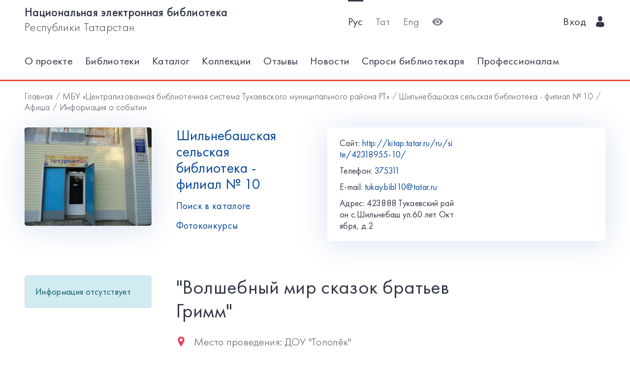

--- FILE ---
content_type: text/html; charset=utf-8
request_url: https://kitap.tatar.ru/ru/site/42318955-10/events/8316/?back=/tt/site/42318955-10/events/?page=4
body_size: 5006
content:




<!DOCTYPE html>
<html>
<head>
    <meta charset="utf-8"/>
    <meta name="viewport" content="width=device-width,initial-scale=1,maximum-scale=1">
    <meta name="format-detection" content="telephone=no">
    <meta name="theme-color" content="#4270ba">
    <meta name="yandex-verification" content="b78ca1c6c877e57d"/>

    <title>&quot;Волшебный мир сказок братьев Гримм&quot; / Шильнебашская сельская библиотека - филиал № 10</title>

    <meta name="description" content>
    <meta name="keywords" content>
<meta name="proculture-verification" content="a04ee60dcae0f3814a47942dad50e890" />
    <link rel="icon" type="image/ico" href="/static/theme/favicon.ico"/>
    <link rel="stylesheet" href="/static/dist/styles/index.css?erw34rw34r333">
    <script>
        window.CURRENT_LANGUAGE = 'ru';
    </script>
</head>
<body>
<div class="content-wrap">

    
    <div class="header-border
        
            header-border_1
        























    ">
        <div class="container">
            <header class="header">
                <button class="header__nav-btn">
                    <i title="Открыть меню" class="icon-menu"></i>
                </button>
                <a class="logo header__logo" href="/ru/" title="На главную!">
                    <div class="logo__text">
                        
                            <span>Национальная электронная библиотека</span>
                            <span>Республики Татарстан</span>
                        
                    </div>
                    <div class="logo__text-sm">
                        
                            НЭБ РТ
                        
                    </div>
                </a>
                <ul class="nav nav_tool header__tool">
                    <li class="nav__item nav__item_active">



                            <a href="/ru/site/42318955-10/events/8316/?back=/tt/site/42318955-10/events/?page=4"
                            class="nav__link"
                            title="Русский">Рус</a>
                    </li>
                    <li class="nav__item ">



                        <a href="/tt/site/42318955-10/events/8316/?back=/tt/site/42318955-10/events/?page=4"
                        class="nav__link"
                        title="Татарский">Тат</a>
                    </li>
                    <li class="nav__item ">



                        <a href="/en/site/42318955-10/events/8316/?back=/tt/site/42318955-10/events/?page=4"
                        class="nav__link"
                        title="English">Eng</a>
                    </li>
                    <li class="nav__item">
                        <a class="nav__link bvi-panel-open" href="#">
                            <i class="icon-eye" title="Версия для слабовидящих"></i>
                        </a>
                    </li>
                </ul>
                







    <ul class="nav header__user">











        <li class="nav__item">
            <a class="nav__link" href="/ru/accounts/login/">
                
                    Вход
                
                &nbsp;&nbsp;<i class="icon-man-user"></i>
            </a>
        </li>
    </ul>


            </header>
            <nav class="nav-wrap">
                <ul class="nav nav_tool">
                    <li class="nav__item nav__item_active">
                        <a href="/ru/site/42318955-10/events/8316/?back=/tt/site/42318955-10/events/?page=4"
                           class="nav__link"
                           title="Русский">Рус</a>
                    </li>
                    <li class="nav__item ">
                        <a href="/tt/site/42318955-10/events/8316/?back=/tt/site/42318955-10/events/?page=4"
                           class="nav__link"
                           title="Татарский">Тат</a>
                    </li>
                    <li class="nav__item ">
                        <a href="/en/site/42318955-10/events/8316/?back=/tt/site/42318955-10/events/?page=4"
                           class="nav__link"
                           title="English">Eng</a>
                    </li>
                </ul>
                








    <ul class="nav nav_user">
        <li class="nav__item">
            <a class="nav__link" href="/ru/accounts/registration/">
                
                    Регистрация
                
            </a>
        </li>
        <li class="nav__item">
            <a class="nav__link" href="/ru/accounts/login/">
                
                    Вход
                
                &nbsp;&nbsp;<i class="icon-man-user"></i>
            </a>
        </li>
    </ul>

                

<ul class="nav nav_main nav_selected-active">

    <li class="nav__item"> <a href="/ru/pages/index/" class="nav__link ">О проекте</a></li>
    <li class="nav__item"> <a href="/ru/participants/" class="nav__link ">Библиотеки</a></li>
    <li class="nav__item"> <a href="/ru/ssearch/ecatalog/" class="nav__link  ">Каталог</a></li>
    <li class="nav__item"> <a href="/ru/ssearch/ecollection/" class="nav__link  ">Коллекции</a></li>
    <li class="nav__item"> <a href="/ru/guestbook/" class="nav__link ">Отзывы</a></li>
    <li class="nav__item"> <a href="/ru/news/" class="nav__link ">Новости</a></li>
    <li class="nav__item"> <a href="/ru/ask_librarian/" class="nav__link ">Спроси библиотекаря </a></li>
    
    <li class="nav__item"> <a  href="https://help-kitap.tatar.ru" class="nav__link ">Профессионалам </a></li>
</ul>


            </nav>
        </div>
    </div>
    </div>

    
    
    <main>
        <div class="container">
            
    <nav class="crumb">
        <ol class="crumb__list">
            <li>
                <a href="/ru/">
                    
                        Главная
                    
                </a>
            </li>
            
                <li>
                    <a href="/ru/site/42318955/">МБУ «Централизованная библиотечная система Тукаевского муниципального района РТ»</a>
                </li>
            
            <li>
                <a href="/ru/site/42318955-10/">Шильнебашская сельская библиотека - филиал № 10</a>
            </li>
            <li>
                <a href="/ru/site/42318955-10/events/">
                    
                        Афиша
                    
                </a>
            </li>
            <li>
                <span class="crumb__current">Информация о событии</span>
            </li>
        </ol>
    </nav>

            <div class="row lib-detail">
                <div class="col-lg-3 col-md-4 col-sm-12">
                    <div class="lib-detail__img-wrap">
                        <span class="lib-detail__img-wrap-icon icon-double-arrow"></span>
                        
                            <img class="lib-detail__img"
                                 src="/media/participant_site/lib_avatars/23/2342899154.jpg"
                                 alt="Шильнебашская сельская библиотека - филиал № 10">
                        
                    </div>
                </div>
                <div class="col-lg-3 col-md-8 col-sm-12">
                    <div class="lib-detail__info">
                        <h1 class="lib-detail__title">
                            <a class="lib-detail__title-link"
                               href="/ru/site/42318955-10/"
                               title="На главную страницу библиотеки">
                                Шильнебашская сельская библиотека - филиал № 10
                            </a>
                        </h1>
                        
                        <a class="lib-detail__link" href="/ru/ssearch/?library=42318955-10"
                           target="_blank">
                            
                                Поиск в каталоге
                            
                        </a>
                        <br>
                        <a class="lib-detail__link" href="/ru/site/42318955-10/photopolls/">
                            
                                Фотоконкурсы
                            

                        </a>
                    </div>
                </div>
                <ul class="lib-hot-nav">
                    <li class="lib-hot-nav__item">
                        <button id="libraryMenuBtn" class="lib-hot-nav__link">
                            
                                Меню
                            
                        </button>
                    </li>
                    <li class="lib-hot-nav__item">
                        <button id="libraryContactBtn" class="lib-hot-nav__link">
                            
                                Контакты
                            
                        </button>
                    </li>
                </ul>
                <div class="col-lg-6 col-md-12">
                    <div class="lib-contact">
                        <div class="lib-contact__col">
                            <ul class="lib-contact-nav">
                                <li class="lib-contact-nav__item">
                                    <span class="lib-contact-nav__title">
                                        
                                            Сайт:
                                        
                                    </span>
                                    
                                        
                                        <a href="http://kitap.tatar.ru/ru/site/42318955-10/"
                                           class="lib-contact-nav__link" target="_blank" rel="nofollow, noopener">
                                            http://kitap.tatar.ru/ru/site/42318955-10/
                                        </a>
                                    
                                </li>
                                <li class="lib-contact-nav__item">
                                    <span class="lib-contact-nav__title">
                                        
                                            Телефон:
                                        
                                    </span>
                                    
                                        <a class="lib-contact-nav__link"
                                           href="tel:375311">375311</a>
                                    
                                </li>
                                <li class="lib-contact-nav__item">
                                    <span class="lib-contact-nav__title">E-mail:</span>
                                    
                                        <a class="lib-contact-nav__link"
                                           href="mailto:tukay.bibl10@tatar.ru">tukay.bibl10@tatar.ru</a>
                                    
                                </li>
                                <li class="lib-contact-nav__item">
                                    <span class="lib-contact-nav__title">

                                        
                                            Адрес:
                                        
                                    </span>
                                    <span class="lib-contact-nav__text">423888 Тукаевский район с.Шильнебаш ул.60 лет  Октября, д.2
</span>
                                </li>
                            </ul>
                        </div>
                        <div class="lib-contact__col" id="map-lib-item">
                            
                            
                        </div>
                    </div>
                </div>
            </div>
            <div class="row">
                <div class="col-lg-3 col-md-12">
                    

<nav class="lib-nav-wrap">
    
        <div class="alert alert-info">Информация отсутствует</div>
    
</nav>

                </div>
                
    <div class="col-lg-7 col-md-12">
        <div class="card-transparent">
            <div class="content">
                <h1 class="content__title">&quot;Волшебный мир сказок братьев Гримм&quot;</h1>
                <div class="content__info">
                    <span><span class="icon-locating"></span>&nbsp;&nbsp;
                        
                            Место проведения:
                        
                        ДОУ &quot;Тополёк&quot;</span>
                    <span><span
                            class="icon-runer-silhouette-running-fast"></span>
                        
                        Начало:
                    
                        Чт 09 января 2020 09:00</span>
                    <span><span
                            class="icon-racing-flag"></span>&nbsp;&nbsp;
                        
                            Окончание:
                        
                        Чт 09 января 2020 10:00</span>
                    <span><span class="icon-wall-clock"></span>&nbsp;&nbsp;
                        
                            Длительность:
                        
                        
                        
                            1 ч.
                        
                        
                        </span>
                    <span><span class="icon-man-user"></span>&nbsp;&nbsp;
                        
                            Возрастная категория:
                        

                        
                            0+ </span>
                    <span><span
                            class="icon-line-chart"></span>&nbsp;&nbsp;
                        
                           Направление:
                        
                        литературная гостинная</span>
                </div>
                <p><a href="/ru/site/42318955-10/events/8316/notification/">
                    
                       Установить напоминание:
                    
                </a>&nbsp;&nbsp;/&nbsp;&nbsp;<a
                        href="/ru/site/42318955-10/events/8316/ical">
                    
                       Загрузить в календарь
                    
                </a>
                </p>
                <p>Громкие чтения сказок для дошкольников, обсуждение прочитанного.</p>
            </div>
            <div class="ya-share2"
                 data-services="vkontakte,facebook,odnoklassniki,gplus,twitter,viber,whatsapp,telegram"></div>
        </div>
    </div>

            </div>
            <div class="lib-banner">
    
</div>
        </div>
    </main>

<footer class="footer" role="contentinfo">
    <div class="container">
        

<ul class="footer-nav">
    <li class="footer-nav__item"><a class="footer-nav__link" href="/ru/pages/index/">О проекте</a></li>
    <li class="footer-nav__item"><a class="footer-nav__link" href="/ru/participants/">Библиотеки</a></li>
    <li class="footer-nav__item"><a class="footer-nav__link" href="/ru/ssearch/ecatalog/">Каталог</a></li>
    <li class="footer-nav__item"><a class="footer-nav__link" href="/ru/ssearch/ecollection/">Коллекции</a></li>
    <li class="footer-nav__item"><a class="footer-nav__link" href="/ru/guestbook/">Отзывы</a></li>
    <li class="footer-nav__item"><a class="footer-nav__link" href="/ru/news/">Новости</a></li>
    <li class="footer-nav__item"><a class="footer-nav__link" href="/ru/ask_librarian/">Спроси библиотекаря </a></li>
    
    <li class="footer-nav__item"><a class="footer-nav__link" href="https://help-kitap.tatar.ru">Профессионалам </a></li>
</ul>
        <ul class="footer-nav">
            <li class="footer-nav__item">
                <a class="footer-nav__link" href="/ru/" title="На главную!">
                    
                        <span>Национальная электронная библиотека</span>
                        <span>Республики Татарстан</span>
                    
                </a>
            </li>
            <li class="footer-nav__item">
                <a class="footer-nav__link" href="https://digital.tatarstan.ru" target="_blank"
                   rel="nofollow, noopener">
                    
                        Министерство цифрового развития государственного управления, информационных технологий и связи Республики Татарстан
                    

                </a>
            </li>
        </ul>
    </div>
</footer>
</div>

<div class="nav-mask"></div>
<div class="search-mask"></div>
<div class="record-mask"></div>
<div class="ask-mask"></div>

<script src="/static/dist/vendors/jquery-2.2.4.min.js"></script>
<script src="/static/dist/vendors/swiper/js/swiper.min.js"></script>
<script src="/static/dist/vendors/micromodal/micromodal.min.js"></script>
<script src="/static/dist/js/main.js"></script>
<script src="/static/dist/vendors/visually/button-visually-impaired/js/responsivevoice.min.js"></script>
<script src="/static/dist/js/bvi-init-panel.js"></script>
<script src="/static/dist/js/bvi.js"></script>
<script src="/static/dist/vendors/visually/button-visually-impaired/js/js.cookie.js"></script>
<script src="//yastatic.net/es5-shims/0.0.2/es5-shims.min.js"></script>
<script src="//yastatic.net/share2/share.js"></script>
<script src="/static/js/lodash.compat.min.js"></script>
<script src="/static/js/browser-polyfill.min.js"></script>
<script src="/static/js/browser.min.js"></script>
<script src="/static/js/system.js"></script>
<script src="//api-maps.yandex.ru/2.1/?lang=ru_RU" type="text/javascript"></script>
<script>
    System.config({
        map: {
            eventemitter3: '/static/js/eventemitter3.js',
            jquery: '/static/js/jquery.min.js',
            lodash: '/static/js/lodash.compat.min.js',
            //'owl-carousel': '/static/dist/vendors/owl-carousel/owl.carousel.min.js',
            react: '/static/js/react-with-addons.min.js',
            typehead: '/static/js/typeahead.jquery.min.js',
        },
        baseURL: '/static/apps',
        transpiler: 'babel'
    });
    System.import('base.js');
</script>

    
    
    <script>
        System.import('index/index.js');
    </script>

    <script type="text/javascript">
        (function () {
            'use strict';
            ymaps.ready(init);
            var coords = [52.822249, 53.290811];

            function init() {
                var orgMap = new ymaps.Map(document.getElementById('map-lib-item'), {
                    center: coords,
                    zoom: 12
                });
                var orgPlacemark = new ymaps.Placemark(
                    coords,
                    {
                        content: 'Шильнебашская сельская библиотека - филиал № 10',
                        balloonContent: '<p>Адрес: <p>423888 Тукаевский район с.Шильнебаш ул.60 лет  Октября, д.2<br /></p></p>'
                    }
                );
                orgMap.geoObjects.add(orgPlacemark);
            }
        })();

    </script>


<script>
    $(function () {
        var CURRENT_LANGUAGE = 'ru';
        $('.delete').on('click', function () {
            var translate = {
                'ru': 'Уверены, что хотите удалить?',
                'tt': 'Ышанабыз, нәрсә телисез икән, бетерә?',
                'en': 'Are you sure you want to delete it?'
            };
            return confirm(translate[CURRENT_LANGUAGE]);
        });
    });
</script>

<!-- Yandex.Metrika counter -->
<script type="text/javascript">(function (d, w, c) {
    (w[c] = w[c] || []).push(function () {
        try {
            w.yaCounter17301607 = new Ya.Metrika({id: 17301607, enableAll: true, webvisor: true});
        } catch (e) {
        }
    });
    var n = d.getElementsByTagName("script")[0], s = d.createElement("script"), f = function () {
        n.parentNode.insertBefore(s, n);
    };
    s.type = "text/javascript";
    s.async = true;
    s.src = (d.location.protocol == "https:" ? "https:" : "http:") + "//mc.yandex.ru/metrika/watch.js";
    if (w.opera == "[object Opera]") {
        d.addEventListener("DOMContentLoaded", f);
    } else {
        f();
    }
})(document, window, "yandex_metrika_callbacks");</script>
<noscript>
    <div><img src="//mc.yandex.ru/watch/17301607" style="position:absolute; left:-9999px;" alt=""/></div>
</noscript>
<!-- /Yandex.Metrika counter -->


<!-- Yandex.Metrika counter -->
<script type="text/javascript">
    (function (d, w, c) {
        (w[c] = w[c] || []).push(function () {
            try {
                w.yaCounter28345621 = new Ya.Metrika({
                    id: 28345621,
                    clickmap: true,
                    trackLinks: true,
                    accurateTrackBounce: true
                });
            } catch (e) {
            }
        });
        var n = d.getElementsByTagName("script")[0],
            s = d.createElement("script"),
            f = function () {
                n.parentNode.insertBefore(s, n);
            };
        s.type = "text/javascript";
        s.async = true;
        s.src = (d.location.protocol == "https:" ? "https:" : "http:") + "//mc.yandex.ru/metrika/watch.js";
        if (w.opera == "[object Opera]") {
            d.addEventListener("DOMContentLoaded", f, false);
        } else {
            f();
        }
    })(document, window, "yandex_metrika_callbacks");
</script>
<noscript>
    <div><img src="//mc.yandex.ru/watch/28345621" style="position:absolute; left:-9999px;" alt=""/></div>
</noscript>
<!-- /Yandex.Metrika counter -->















<script>
    $(function () {
        $.get('/ru/statistics/api/watch/');
    });
</script>
<script src="https://culturaltracking.ru/static/js/spxl.js?pixelId=5735" data-pixel-id="5735"></script>













</body>
</html>
<!-- app mac1  -->
<!--  None -->
<!-- dev -->


--- FILE ---
content_type: application/javascript
request_url: https://kitap.tatar.ru/static/js/react-with-addons.min.js
body_size: 39434
content:
/**
 * React (with addons) v0.13.2
 *
 * Copyright 2013-2015, Facebook, Inc.
 * All rights reserved.
 *
 * This source code is licensed under the BSD-style license found in the
 * LICENSE file in the root directory of this source tree. An additional grant
 * of patent rights can be found in the PATENTS file in the same directory.
 *
 */
!function(e){if("object"==typeof exports&&"undefined"!=typeof module)module.exports=e();else if("function"==typeof define&&define.amd)define([],e);else{var t;t="undefined"!=typeof window?window:"undefined"!=typeof global?global:"undefined"!=typeof self?self:this,t.React=e()}}(function(){return function e(t,n,r){function o(a,s){if(!n[a]){if(!t[a]){var u="function"==typeof require&&require;if(!s&&u)return u(a,!0);if(i)return i(a,!0);var l=new Error("Cannot find module '"+a+"'");throw l.code="MODULE_NOT_FOUND",l}var c=n[a]={exports:{}};t[a][0].call(c.exports,function(e){var n=t[a][1][e];return o(n?n:e)},c,c.exports,e,t,n,r)}return n[a].exports}for(var i="function"==typeof require&&require,a=0;a<r.length;a++)o(r[a]);return o}({1:[function(e,t,n){"use strict";var r=e(25),o=e(31),i=e(42),a=e(34),s=e(67),u=e(95),l=e(97),c=e(124),p=e(119),d=e(165);o.addons={CSSTransitionGroup:a,LinkedStateMixin:r,PureRenderMixin:i,TransitionGroup:u,batchedUpdates:l.batchedUpdates,classSet:c,cloneWithProps:p,createFragment:s.create,update:d},t.exports=o},{119:119,124:124,165:165,25:25,31:31,34:34,42:42,67:67,95:95,97:97}],2:[function(e,t,n){"use strict";var r=e(131),o={componentDidMount:function(){this.props.autoFocus&&r(this.getDOMNode())}};t.exports=o},{131:131}],3:[function(e,t,n){"use strict";function r(){var e=window.opera;return"object"==typeof e&&"function"==typeof e.version&&parseInt(e.version(),10)<=12}function o(e){return(e.ctrlKey||e.altKey||e.metaKey)&&!(e.ctrlKey&&e.altKey)}function i(e){switch(e){case P.topCompositionStart:return I.compositionStart;case P.topCompositionEnd:return I.compositionEnd;case P.topCompositionUpdate:return I.compositionUpdate}}function a(e,t){return e===P.topKeyDown&&t.keyCode===b}function s(e,t){switch(e){case P.topKeyUp:return-1!==E.indexOf(t.keyCode);case P.topKeyDown:return t.keyCode!==b;case P.topKeyPress:case P.topMouseDown:case P.topBlur:return!0;default:return!1}}function u(e){var t=e.detail;return"object"==typeof t&&"data"in t?t.data:null}function l(e,t,n,r){var o,l;if(_?o=i(e):w?s(e,r)&&(o=I.compositionEnd):a(e,r)&&(o=I.compositionStart),!o)return null;M&&(w||o!==I.compositionStart?o===I.compositionEnd&&w&&(l=w.getData()):w=v.getPooled(t));var c=g.getPooled(o,n,r);if(l)c.data=l;else{var p=u(r);null!==p&&(c.data=p)}return h.accumulateTwoPhaseDispatches(c),c}function c(e,t){switch(e){case P.topCompositionEnd:return u(t);case P.topKeyPress:var n=t.which;return n!==T?null:(R=!0,N);case P.topTextInput:var r=t.data;return r===N&&R?null:r;default:return null}}function p(e,t){if(w){if(e===P.topCompositionEnd||s(e,t)){var n=w.getData();return v.release(w),w=null,n}return null}switch(e){case P.topPaste:return null;case P.topKeyPress:return t.which&&!o(t)?String.fromCharCode(t.which):null;case P.topCompositionEnd:return M?null:t.data;default:return null}}function d(e,t,n,r){var o;if(o=D?c(e,r):p(e,r),!o)return null;var i=y.getPooled(I.beforeInput,n,r);return i.data=o,h.accumulateTwoPhaseDispatches(i),i}var f=e(16),h=e(21),m=e(22),v=e(23),g=e(103),y=e(107),C=e(154),E=[9,13,27,32],b=229,_=m.canUseDOM&&"CompositionEvent"in window,x=null;m.canUseDOM&&"documentMode"in document&&(x=document.documentMode);var D=m.canUseDOM&&"TextEvent"in window&&!x&&!r(),M=m.canUseDOM&&(!_||x&&x>8&&11>=x),T=32,N=String.fromCharCode(T),P=f.topLevelTypes,I={beforeInput:{phasedRegistrationNames:{bubbled:C({onBeforeInput:null}),captured:C({onBeforeInputCapture:null})},dependencies:[P.topCompositionEnd,P.topKeyPress,P.topTextInput,P.topPaste]},compositionEnd:{phasedRegistrationNames:{bubbled:C({onCompositionEnd:null}),captured:C({onCompositionEndCapture:null})},dependencies:[P.topBlur,P.topCompositionEnd,P.topKeyDown,P.topKeyPress,P.topKeyUp,P.topMouseDown]},compositionStart:{phasedRegistrationNames:{bubbled:C({onCompositionStart:null}),captured:C({onCompositionStartCapture:null})},dependencies:[P.topBlur,P.topCompositionStart,P.topKeyDown,P.topKeyPress,P.topKeyUp,P.topMouseDown]},compositionUpdate:{phasedRegistrationNames:{bubbled:C({onCompositionUpdate:null}),captured:C({onCompositionUpdateCapture:null})},dependencies:[P.topBlur,P.topCompositionUpdate,P.topKeyDown,P.topKeyPress,P.topKeyUp,P.topMouseDown]}},R=!1,w=null,O={eventTypes:I,extractEvents:function(e,t,n,r){return[l(e,t,n,r),d(e,t,n,r)]}};t.exports=O},{103:103,107:107,154:154,16:16,21:21,22:22,23:23}],4:[function(e,t,n){var r=e(147),o={addClass:function(e,t){return r(!/\s/.test(t)),t&&(e.classList?e.classList.add(t):o.hasClass(e,t)||(e.className=e.className+" "+t)),e},removeClass:function(e,t){return r(!/\s/.test(t)),t&&(e.classList?e.classList.remove(t):o.hasClass(e,t)&&(e.className=e.className.replace(new RegExp("(^|\\s)"+t+"(?:\\s|$)","g"),"$1").replace(/\s+/g," ").replace(/^\s*|\s*$/g,""))),e},conditionClass:function(e,t,n){return(n?o.addClass:o.removeClass)(e,t)},hasClass:function(e,t){return r(!/\s/.test(t)),e.classList?!!t&&e.classList.contains(t):(" "+e.className+" ").indexOf(" "+t+" ")>-1}};t.exports=o},{147:147}],5:[function(e,t,n){"use strict";function r(e,t){return e+t.charAt(0).toUpperCase()+t.substring(1)}var o={boxFlex:!0,boxFlexGroup:!0,columnCount:!0,flex:!0,flexGrow:!0,flexPositive:!0,flexShrink:!0,flexNegative:!0,fontWeight:!0,lineClamp:!0,lineHeight:!0,opacity:!0,order:!0,orphans:!0,widows:!0,zIndex:!0,zoom:!0,fillOpacity:!0,strokeDashoffset:!0,strokeOpacity:!0,strokeWidth:!0},i=["Webkit","ms","Moz","O"];Object.keys(o).forEach(function(e){i.forEach(function(t){o[r(t,e)]=o[e]})});var a={background:{backgroundImage:!0,backgroundPosition:!0,backgroundRepeat:!0,backgroundColor:!0},border:{borderWidth:!0,borderStyle:!0,borderColor:!0},borderBottom:{borderBottomWidth:!0,borderBottomStyle:!0,borderBottomColor:!0},borderLeft:{borderLeftWidth:!0,borderLeftStyle:!0,borderLeftColor:!0},borderRight:{borderRightWidth:!0,borderRightStyle:!0,borderRightColor:!0},borderTop:{borderTopWidth:!0,borderTopStyle:!0,borderTopColor:!0},font:{fontStyle:!0,fontVariant:!0,fontWeight:!0,fontSize:!0,lineHeight:!0,fontFamily:!0}},s={isUnitlessNumber:o,shorthandPropertyExpansions:a};t.exports=s},{}],6:[function(e,t,n){"use strict";var r=e(5),o=e(22),i=(e(118),e(125)),a=e(145),s=e(156),u=(e(166),s(function(e){return a(e)})),l="cssFloat";o.canUseDOM&&void 0===document.documentElement.style.cssFloat&&(l="styleFloat");var c={createMarkupForStyles:function(e){var t="";for(var n in e)if(e.hasOwnProperty(n)){var r=e[n];null!=r&&(t+=u(n)+":",t+=i(n,r)+";")}return t||null},setValueForStyles:function(e,t){var n=e.style;for(var o in t)if(t.hasOwnProperty(o)){var a=i(o,t[o]);if("float"===o&&(o=l),a)n[o]=a;else{var s=r.shorthandPropertyExpansions[o];if(s)for(var u in s)n[u]="";else n[o]=""}}}};t.exports=c},{118:118,125:125,145:145,156:156,166:166,22:22,5:5}],7:[function(e,t,n){"use strict";function r(){this._callbacks=null,this._contexts=null}var o=e(30),i=e(29),a=e(147);i(r.prototype,{enqueue:function(e,t){this._callbacks=this._callbacks||[],this._contexts=this._contexts||[],this._callbacks.push(e),this._contexts.push(t)},notifyAll:function(){var e=this._callbacks,t=this._contexts;if(e){a(e.length===t.length),this._callbacks=null,this._contexts=null;for(var n=0,r=e.length;r>n;n++)e[n].call(t[n]);e.length=0,t.length=0}},reset:function(){this._callbacks=null,this._contexts=null},destructor:function(){this.reset()}}),o.addPoolingTo(r),t.exports=r},{147:147,29:29,30:30}],8:[function(e,t,n){"use strict";function r(e){return"SELECT"===e.nodeName||"INPUT"===e.nodeName&&"file"===e.type}function o(e){var t=x.getPooled(P.change,R,e);E.accumulateTwoPhaseDispatches(t),_.batchedUpdates(i,t)}function i(e){C.enqueueEvents(e),C.processEventQueue()}function a(e,t){I=e,R=t,I.attachEvent("onchange",o)}function s(){I&&(I.detachEvent("onchange",o),I=null,R=null)}function u(e,t,n){return e===N.topChange?n:void 0}function l(e,t,n){e===N.topFocus?(s(),a(t,n)):e===N.topBlur&&s()}function c(e,t){I=e,R=t,w=e.value,O=Object.getOwnPropertyDescriptor(e.constructor.prototype,"value"),Object.defineProperty(I,"value",k),I.attachEvent("onpropertychange",d)}function p(){I&&(delete I.value,I.detachEvent("onpropertychange",d),I=null,R=null,w=null,O=null)}function d(e){if("value"===e.propertyName){var t=e.srcElement.value;t!==w&&(w=t,o(e))}}function f(e,t,n){return e===N.topInput?n:void 0}function h(e,t,n){e===N.topFocus?(p(),c(t,n)):e===N.topBlur&&p()}function m(e,t,n){return e!==N.topSelectionChange&&e!==N.topKeyUp&&e!==N.topKeyDown||!I||I.value===w?void 0:(w=I.value,R)}function v(e){return"INPUT"===e.nodeName&&("checkbox"===e.type||"radio"===e.type)}function g(e,t,n){return e===N.topClick?n:void 0}var y=e(16),C=e(18),E=e(21),b=e(22),_=e(97),x=e(105),D=e(148),M=e(150),T=e(154),N=y.topLevelTypes,P={change:{phasedRegistrationNames:{bubbled:T({onChange:null}),captured:T({onChangeCapture:null})},dependencies:[N.topBlur,N.topChange,N.topClick,N.topFocus,N.topInput,N.topKeyDown,N.topKeyUp,N.topSelectionChange]}},I=null,R=null,w=null,O=null,S=!1;b.canUseDOM&&(S=D("change")&&(!("documentMode"in document)||document.documentMode>8));var A=!1;b.canUseDOM&&(A=D("input")&&(!("documentMode"in document)||document.documentMode>9));var k={get:function(){return O.get.call(this)},set:function(e){w=""+e,O.set.call(this,e)}},L={eventTypes:P,extractEvents:function(e,t,n,o){var i,a;if(r(t)?S?i=u:a=l:M(t)?A?i=f:(i=m,a=h):v(t)&&(i=g),i){var s=i(e,t,n);if(s){var c=x.getPooled(P.change,s,o);return E.accumulateTwoPhaseDispatches(c),c}}a&&a(e,t,n)}};t.exports=L},{105:105,148:148,150:150,154:154,16:16,18:18,21:21,22:22,97:97}],9:[function(e,t,n){"use strict";var r=0,o={createReactRootIndex:function(){return r++}};t.exports=o},{}],10:[function(e,t,n){"use strict";function r(e,t,n){e.insertBefore(t,e.childNodes[n]||null)}var o=e(13),i=e(77),a=e(160),s=e(147),u={dangerouslyReplaceNodeWithMarkup:o.dangerouslyReplaceNodeWithMarkup,updateTextContent:a,processUpdates:function(e,t){for(var n,u=null,l=null,c=0;c<e.length;c++)if(n=e[c],n.type===i.MOVE_EXISTING||n.type===i.REMOVE_NODE){var p=n.fromIndex,d=n.parentNode.childNodes[p],f=n.parentID;s(d),u=u||{},u[f]=u[f]||[],u[f][p]=d,l=l||[],l.push(d)}var h=o.dangerouslyRenderMarkup(t);if(l)for(var m=0;m<l.length;m++)l[m].parentNode.removeChild(l[m]);for(var v=0;v<e.length;v++)switch(n=e[v],n.type){case i.INSERT_MARKUP:r(n.parentNode,h[n.markupIndex],n.toIndex);break;case i.MOVE_EXISTING:r(n.parentNode,u[n.parentID][n.fromIndex],n.toIndex);break;case i.TEXT_CONTENT:a(n.parentNode,n.textContent);break;case i.REMOVE_NODE:}}};t.exports=u},{13:13,147:147,160:160,77:77}],11:[function(e,t,n){"use strict";function r(e,t){return(e&t)===t}var o=e(147),i={MUST_USE_ATTRIBUTE:1,MUST_USE_PROPERTY:2,HAS_SIDE_EFFECTS:4,HAS_BOOLEAN_VALUE:8,HAS_NUMERIC_VALUE:16,HAS_POSITIVE_NUMERIC_VALUE:48,HAS_OVERLOADED_BOOLEAN_VALUE:64,injectDOMPropertyConfig:function(e){var t=e.Properties||{},n=e.DOMAttributeNames||{},a=e.DOMPropertyNames||{},u=e.DOMMutationMethods||{};e.isCustomAttribute&&s._isCustomAttributeFunctions.push(e.isCustomAttribute);for(var l in t){o(!s.isStandardName.hasOwnProperty(l)),s.isStandardName[l]=!0;var c=l.toLowerCase();if(s.getPossibleStandardName[c]=l,n.hasOwnProperty(l)){var p=n[l];s.getPossibleStandardName[p]=l,s.getAttributeName[l]=p}else s.getAttributeName[l]=c;s.getPropertyName[l]=a.hasOwnProperty(l)?a[l]:l,u.hasOwnProperty(l)?s.getMutationMethod[l]=u[l]:s.getMutationMethod[l]=null;var d=t[l];s.mustUseAttribute[l]=r(d,i.MUST_USE_ATTRIBUTE),s.mustUseProperty[l]=r(d,i.MUST_USE_PROPERTY),s.hasSideEffects[l]=r(d,i.HAS_SIDE_EFFECTS),s.hasBooleanValue[l]=r(d,i.HAS_BOOLEAN_VALUE),s.hasNumericValue[l]=r(d,i.HAS_NUMERIC_VALUE),s.hasPositiveNumericValue[l]=r(d,i.HAS_POSITIVE_NUMERIC_VALUE),s.hasOverloadedBooleanValue[l]=r(d,i.HAS_OVERLOADED_BOOLEAN_VALUE),o(!s.mustUseAttribute[l]||!s.mustUseProperty[l]),o(s.mustUseProperty[l]||!s.hasSideEffects[l]),o(!!s.hasBooleanValue[l]+!!s.hasNumericValue[l]+!!s.hasOverloadedBooleanValue[l]<=1)}}},a={},s={ID_ATTRIBUTE_NAME:"data-reactid",isStandardName:{},getPossibleStandardName:{},getAttributeName:{},getPropertyName:{},getMutationMethod:{},mustUseAttribute:{},mustUseProperty:{},hasSideEffects:{},hasBooleanValue:{},hasNumericValue:{},hasPositiveNumericValue:{},hasOverloadedBooleanValue:{},_isCustomAttributeFunctions:[],isCustomAttribute:function(e){for(var t=0;t<s._isCustomAttributeFunctions.length;t++){var n=s._isCustomAttributeFunctions[t];if(n(e))return!0}return!1},getDefaultValueForProperty:function(e,t){var n,r=a[e];return r||(a[e]=r={}),t in r||(n=document.createElement(e),r[t]=n[t]),r[t]},injection:i};t.exports=s},{147:147}],12:[function(e,t,n){"use strict";function r(e,t){return null==t||o.hasBooleanValue[e]&&!t||o.hasNumericValue[e]&&isNaN(t)||o.hasPositiveNumericValue[e]&&1>t||o.hasOverloadedBooleanValue[e]&&t===!1}var o=e(11),i=e(158),a=(e(166),{createMarkupForID:function(e){return o.ID_ATTRIBUTE_NAME+"="+i(e)},createMarkupForProperty:function(e,t){if(o.isStandardName.hasOwnProperty(e)&&o.isStandardName[e]){if(r(e,t))return"";var n=o.getAttributeName[e];return o.hasBooleanValue[e]||o.hasOverloadedBooleanValue[e]&&t===!0?n:n+"="+i(t)}return o.isCustomAttribute(e)?null==t?"":e+"="+i(t):null},setValueForProperty:function(e,t,n){if(o.isStandardName.hasOwnProperty(t)&&o.isStandardName[t]){var i=o.getMutationMethod[t];if(i)i(e,n);else if(r(t,n))this.deleteValueForProperty(e,t);else if(o.mustUseAttribute[t])e.setAttribute(o.getAttributeName[t],""+n);else{var a=o.getPropertyName[t];o.hasSideEffects[t]&&""+e[a]==""+n||(e[a]=n)}}else o.isCustomAttribute(t)&&(null==n?e.removeAttribute(t):e.setAttribute(t,""+n))},deleteValueForProperty:function(e,t){if(o.isStandardName.hasOwnProperty(t)&&o.isStandardName[t]){var n=o.getMutationMethod[t];if(n)n(e,void 0);else if(o.mustUseAttribute[t])e.removeAttribute(o.getAttributeName[t]);else{var r=o.getPropertyName[t],i=o.getDefaultValueForProperty(e.nodeName,r);o.hasSideEffects[t]&&""+e[r]===i||(e[r]=i)}}else o.isCustomAttribute(t)&&e.removeAttribute(t)}});t.exports=a},{11:11,158:158,166:166}],13:[function(e,t,n){"use strict";function r(e){return e.substring(1,e.indexOf(" "))}var o=e(22),i=e(123),a=e(126),s=e(139),u=e(147),l=/^(<[^ \/>]+)/,c="data-danger-index",p={dangerouslyRenderMarkup:function(e){u(o.canUseDOM);for(var t,n={},p=0;p<e.length;p++)u(e[p]),t=r(e[p]),t=s(t)?t:"*",n[t]=n[t]||[],n[t][p]=e[p];var d=[],f=0;for(t in n)if(n.hasOwnProperty(t)){var h,m=n[t];for(h in m)if(m.hasOwnProperty(h)){var v=m[h];m[h]=v.replace(l,"$1 "+c+'="'+h+'" ')}for(var g=i(m.join(""),a),y=0;y<g.length;++y){var C=g[y];C.hasAttribute&&C.hasAttribute(c)&&(h=+C.getAttribute(c),C.removeAttribute(c),u(!d.hasOwnProperty(h)),d[h]=C,f+=1)}}return u(f===d.length),u(d.length===e.length),d},dangerouslyReplaceNodeWithMarkup:function(e,t){u(o.canUseDOM),u(t),u("html"!==e.tagName.toLowerCase());var n=i(t,a)[0];e.parentNode.replaceChild(n,e)}};t.exports=p},{123:123,126:126,139:139,147:147,22:22}],14:[function(e,t,n){"use strict";var r=e(154),o=[r({ResponderEventPlugin:null}),r({SimpleEventPlugin:null}),r({TapEventPlugin:null}),r({EnterLeaveEventPlugin:null}),r({ChangeEventPlugin:null}),r({SelectEventPlugin:null}),r({BeforeInputEventPlugin:null}),r({AnalyticsEventPlugin:null}),r({MobileSafariClickEventPlugin:null})];t.exports=o},{154:154}],15:[function(e,t,n){"use strict";var r=e(16),o=e(21),i=e(109),a=e(75),s=e(154),u=r.topLevelTypes,l=a.getFirstReactDOM,c={mouseEnter:{registrationName:s({onMouseEnter:null}),dependencies:[u.topMouseOut,u.topMouseOver]},mouseLeave:{registrationName:s({onMouseLeave:null}),dependencies:[u.topMouseOut,u.topMouseOver]}},p=[null,null],d={eventTypes:c,extractEvents:function(e,t,n,r){if(e===u.topMouseOver&&(r.relatedTarget||r.fromElement))return null;if(e!==u.topMouseOut&&e!==u.topMouseOver)return null;var s;if(t.window===t)s=t;else{var d=t.ownerDocument;s=d?d.defaultView||d.parentWindow:window}var f,h;if(e===u.topMouseOut?(f=t,h=l(r.relatedTarget||r.toElement)||s):(f=s,h=t),f===h)return null;var m=f?a.getID(f):"",v=h?a.getID(h):"",g=i.getPooled(c.mouseLeave,m,r);g.type="mouseleave",g.target=f,g.relatedTarget=h;var y=i.getPooled(c.mouseEnter,v,r);return y.type="mouseenter",y.target=h,y.relatedTarget=f,o.accumulateEnterLeaveDispatches(g,y,m,v),p[0]=g,p[1]=y,p}};t.exports=d},{109:109,154:154,16:16,21:21,75:75}],16:[function(e,t,n){"use strict";var r=e(153),o=r({bubbled:null,captured:null}),i=r({topBlur:null,topChange:null,topClick:null,topCompositionEnd:null,topCompositionStart:null,topCompositionUpdate:null,topContextMenu:null,topCopy:null,topCut:null,topDoubleClick:null,topDrag:null,topDragEnd:null,topDragEnter:null,topDragExit:null,topDragLeave:null,topDragOver:null,topDragStart:null,topDrop:null,topError:null,topFocus:null,topInput:null,topKeyDown:null,topKeyPress:null,topKeyUp:null,topLoad:null,topMouseDown:null,topMouseMove:null,topMouseOut:null,topMouseOver:null,topMouseUp:null,topPaste:null,topReset:null,topScroll:null,topSelectionChange:null,topSubmit:null,topTextInput:null,topTouchCancel:null,topTouchEnd:null,topTouchMove:null,topTouchStart:null,topWheel:null}),a={topLevelTypes:i,PropagationPhases:o};t.exports=a},{153:153}],17:[function(e,t,n){var r=e(126),o={listen:function(e,t,n){return e.addEventListener?(e.addEventListener(t,n,!1),{remove:function(){e.removeEventListener(t,n,!1)}}):e.attachEvent?(e.attachEvent("on"+t,n),{remove:function(){e.detachEvent("on"+t,n)}}):void 0},capture:function(e,t,n){return e.addEventListener?(e.addEventListener(t,n,!0),{remove:function(){e.removeEventListener(t,n,!0)}}):{remove:r}},registerDefault:function(){}};t.exports=o},{126:126}],18:[function(e,t,n){"use strict";var r=e(19),o=e(20),i=e(115),a=e(132),s=e(147),u={},l=null,c=function(e){if(e){var t=o.executeDispatch,n=r.getPluginModuleForEvent(e);n&&n.executeDispatch&&(t=n.executeDispatch),o.executeDispatchesInOrder(e,t),e.isPersistent()||e.constructor.release(e)}},p=null,d={injection:{injectMount:o.injection.injectMount,injectInstanceHandle:function(e){p=e},getInstanceHandle:function(){return p},injectEventPluginOrder:r.injectEventPluginOrder,injectEventPluginsByName:r.injectEventPluginsByName},eventNameDispatchConfigs:r.eventNameDispatchConfigs,registrationNameModules:r.registrationNameModules,putListener:function(e,t,n){s(!n||"function"==typeof n);var r=u[t]||(u[t]={});r[e]=n},getListener:function(e,t){var n=u[t];return n&&n[e]},deleteListener:function(e,t){var n=u[t];n&&delete n[e]},deleteAllListeners:function(e){for(var t in u)delete u[t][e]},extractEvents:function(e,t,n,o){for(var a,s=r.plugins,u=0,l=s.length;l>u;u++){var c=s[u];if(c){var p=c.extractEvents(e,t,n,o);p&&(a=i(a,p))}}return a},enqueueEvents:function(e){e&&(l=i(l,e))},processEventQueue:function(){var e=l;l=null,a(e,c),s(!l)},__purge:function(){u={}},__getListenerBank:function(){return u}};t.exports=d},{115:115,132:132,147:147,19:19,20:20}],19:[function(e,t,n){"use strict";function r(){if(s)for(var e in u){var t=u[e],n=s.indexOf(e);if(a(n>-1),!l.plugins[n]){a(t.extractEvents),l.plugins[n]=t;var r=t.eventTypes;for(var i in r)a(o(r[i],t,i))}}}function o(e,t,n){a(!l.eventNameDispatchConfigs.hasOwnProperty(n)),l.eventNameDispatchConfigs[n]=e;var r=e.phasedRegistrationNames;if(r){for(var o in r)if(r.hasOwnProperty(o)){var s=r[o];i(s,t,n)}return!0}return e.registrationName?(i(e.registrationName,t,n),!0):!1}function i(e,t,n){a(!l.registrationNameModules[e]),l.registrationNameModules[e]=t,l.registrationNameDependencies[e]=t.eventTypes[n].dependencies}var a=e(147),s=null,u={},l={plugins:[],eventNameDispatchConfigs:{},registrationNameModules:{},registrationNameDependencies:{},injectEventPluginOrder:function(e){a(!s),s=Array.prototype.slice.call(e),r()},injectEventPluginsByName:function(e){var t=!1;for(var n in e)if(e.hasOwnProperty(n)){var o=e[n];u.hasOwnProperty(n)&&u[n]===o||(a(!u[n]),u[n]=o,t=!0)}t&&r()},getPluginModuleForEvent:function(e){var t=e.dispatchConfig;if(t.registrationName)return l.registrationNameModules[t.registrationName]||null;for(var n in t.phasedRegistrationNames)if(t.phasedRegistrationNames.hasOwnProperty(n)){var r=l.registrationNameModules[t.phasedRegistrationNames[n]];if(r)return r}return null},_resetEventPlugins:function(){s=null;for(var e in u)u.hasOwnProperty(e)&&delete u[e];l.plugins.length=0;var t=l.eventNameDispatchConfigs;for(var n in t)t.hasOwnProperty(n)&&delete t[n];var r=l.registrationNameModules;for(var o in r)r.hasOwnProperty(o)&&delete r[o]}};t.exports=l},{147:147}],20:[function(e,t,n){"use strict";function r(e){return e===v.topMouseUp||e===v.topTouchEnd||e===v.topTouchCancel}function o(e){return e===v.topMouseMove||e===v.topTouchMove}function i(e){return e===v.topMouseDown||e===v.topTouchStart}function a(e,t){var n=e._dispatchListeners,r=e._dispatchIDs;if(Array.isArray(n))for(var o=0;o<n.length&&!e.isPropagationStopped();o++)t(e,n[o],r[o]);else n&&t(e,n,r)}function s(e,t,n){e.currentTarget=m.Mount.getNode(n);var r=t(e,n);return e.currentTarget=null,r}function u(e,t){a(e,t),e._dispatchListeners=null,e._dispatchIDs=null}function l(e){var t=e._dispatchListeners,n=e._dispatchIDs;if(Array.isArray(t)){for(var r=0;r<t.length&&!e.isPropagationStopped();r++)if(t[r](e,n[r]))return n[r]}else if(t&&t(e,n))return n;return null}function c(e){var t=l(e);return e._dispatchIDs=null,e._dispatchListeners=null,t}function p(e){var t=e._dispatchListeners,n=e._dispatchIDs;h(!Array.isArray(t));var r=t?t(e,n):null;return e._dispatchListeners=null,e._dispatchIDs=null,r}function d(e){return!!e._dispatchListeners}var f=e(16),h=e(147),m={Mount:null,injectMount:function(e){m.Mount=e}},v=f.topLevelTypes,g={isEndish:r,isMoveish:o,isStartish:i,executeDirectDispatch:p,executeDispatch:s,executeDispatchesInOrder:u,executeDispatchesInOrderStopAtTrue:c,hasDispatches:d,injection:m,useTouchEvents:!1};t.exports=g},{147:147,16:16}],21:[function(e,t,n){"use strict";function r(e,t,n){var r=t.dispatchConfig.phasedRegistrationNames[n];return v(e,r)}function o(e,t,n){var o=t?m.bubbled:m.captured,i=r(e,n,o);i&&(n._dispatchListeners=f(n._dispatchListeners,i),n._dispatchIDs=f(n._dispatchIDs,e))}function i(e){e&&e.dispatchConfig.phasedRegistrationNames&&d.injection.getInstanceHandle().traverseTwoPhase(e.dispatchMarker,o,e)}function a(e,t,n){if(n&&n.dispatchConfig.registrationName){var r=n.dispatchConfig.registrationName,o=v(e,r);o&&(n._dispatchListeners=f(n._dispatchListeners,o),n._dispatchIDs=f(n._dispatchIDs,e))}}function s(e){e&&e.dispatchConfig.registrationName&&a(e.dispatchMarker,null,e)}function u(e){h(e,i)}function l(e,t,n,r){d.injection.getInstanceHandle().traverseEnterLeave(n,r,a,e,t)}function c(e){h(e,s)}var p=e(16),d=e(18),f=e(115),h=e(132),m=p.PropagationPhases,v=d.getListener,g={accumulateTwoPhaseDispatches:u,accumulateDirectDispatches:c,accumulateEnterLeaveDispatches:l};t.exports=g},{115:115,132:132,16:16,18:18}],22:[function(e,t,n){"use strict";var r=!("undefined"==typeof window||!window.document||!window.document.createElement),o={canUseDOM:r,canUseWorkers:"undefined"!=typeof Worker,canUseEventListeners:r&&!(!window.addEventListener&&!window.attachEvent),canUseViewport:r&&!!window.screen,isInWorker:!r};t.exports=o},{}],23:[function(e,t,n){"use strict";function r(e){this._root=e,this._startText=this.getText(),this._fallbackText=null}var o=e(30),i=e(29),a=e(142);i(r.prototype,{getText:function(){return"value"in this._root?this._root.value:this._root[a()]},getData:function(){if(this._fallbackText)return this._fallbackText;var e,t,n=this._startText,r=n.length,o=this.getText(),i=o.length;for(e=0;r>e&&n[e]===o[e];e++);var a=r-e;for(t=1;a>=t&&n[r-t]===o[i-t];t++);var s=t>1?1-t:void 0;return this._fallbackText=o.slice(e,s),this._fallbackText}}),o.addPoolingTo(r),t.exports=r},{142:142,29:29,30:30}],24:[function(e,t,n){"use strict";var r,o=e(11),i=e(22),a=o.injection.MUST_USE_ATTRIBUTE,s=o.injection.MUST_USE_PROPERTY,u=o.injection.HAS_BOOLEAN_VALUE,l=o.injection.HAS_SIDE_EFFECTS,c=o.injection.HAS_NUMERIC_VALUE,p=o.injection.HAS_POSITIVE_NUMERIC_VALUE,d=o.injection.HAS_OVERLOADED_BOOLEAN_VALUE;if(i.canUseDOM){var f=document.implementation;r=f&&f.hasFeature&&f.hasFeature("http://www.w3.org/TR/SVG11/feature#BasicStructure","1.1")}var h={isCustomAttribute:RegExp.prototype.test.bind(/^(data|aria)-[a-z_][a-z\d_.\-]*$/),Properties:{accept:null,acceptCharset:null,accessKey:null,action:null,allowFullScreen:a|u,allowTransparency:a,alt:null,async:u,autoComplete:null,autoPlay:u,cellPadding:null,cellSpacing:null,charSet:a,checked:s|u,classID:a,className:r?a:s,cols:a|p,colSpan:null,content:null,contentEditable:null,contextMenu:a,controls:s|u,coords:null,crossOrigin:null,data:null,dateTime:a,defer:u,dir:null,disabled:a|u,download:d,draggable:null,encType:null,form:a,formAction:a,formEncType:a,formMethod:a,formNoValidate:u,formTarget:a,frameBorder:a,headers:null,height:a,hidden:a|u,high:null,href:null,hrefLang:null,htmlFor:null,httpEquiv:null,icon:null,id:s,label:null,lang:null,list:a,loop:s|u,low:null,manifest:a,marginHeight:null,marginWidth:null,max:null,maxLength:a,media:a,mediaGroup:null,method:null,min:null,multiple:s|u,muted:s|u,name:null,noValidate:u,open:u,optimum:null,pattern:null,placeholder:null,poster:null,preload:null,radioGroup:null,readOnly:s|u,rel:null,required:u,role:a,rows:a|p,rowSpan:null,sandbox:null,scope:null,scoped:u,scrolling:null,seamless:a|u,selected:s|u,shape:null,size:a|p,sizes:a,span:p,spellCheck:null,src:null,srcDoc:s,srcSet:a,start:c,step:null,style:null,tabIndex:null,target:null,title:null,type:null,useMap:null,value:s|l,width:a,wmode:a,autoCapitalize:null,autoCorrect:null,itemProp:a,itemScope:a|u,itemType:a,itemID:a,itemRef:a,property:null,unselectable:a},DOMAttributeNames:{acceptCharset:"accept-charset",className:"class",htmlFor:"for",httpEquiv:"http-equiv"},DOMPropertyNames:{autoCapitalize:"autocapitalize",autoComplete:"autocomplete",autoCorrect:"autocorrect",autoFocus:"autofocus",autoPlay:"autoplay",encType:"encoding",hrefLang:"hreflang",radioGroup:"radiogroup",spellCheck:"spellcheck",srcDoc:"srcdoc",srcSet:"srcset"}};t.exports=h},{11:11,22:22}],25:[function(e,t,n){"use strict";var r=e(73),o=e(92),i={linkState:function(e){return new r(this.state[e],o.createStateKeySetter(this,e))}};t.exports=i},{73:73,92:92}],26:[function(e,t,n){"use strict";function r(e){l(null==e.props.checkedLink||null==e.props.valueLink)}function o(e){r(e),l(null==e.props.value&&null==e.props.onChange)}function i(e){r(e),l(null==e.props.checked&&null==e.props.onChange)}function a(e){this.props.valueLink.requestChange(e.target.value)}function s(e){this.props.checkedLink.requestChange(e.target.checked)}var u=e(84),l=e(147),c={button:!0,checkbox:!0,image:!0,hidden:!0,radio:!0,reset:!0,submit:!0},p={Mixin:{propTypes:{value:function(e,t,n){return!e[t]||c[e.type]||e.onChange||e.readOnly||e.disabled?null:new Error("You provided a `value` prop to a form field without an `onChange` handler. This will render a read-only field. If the field should be mutable use `defaultValue`. Otherwise, set either `onChange` or `readOnly`.")},checked:function(e,t,n){return!e[t]||e.onChange||e.readOnly||e.disabled?null:new Error("You provided a `checked` prop to a form field without an `onChange` handler. This will render a read-only field. If the field should be mutable use `defaultChecked`. Otherwise, set either `onChange` or `readOnly`.")},onChange:u.func}},getValue:function(e){return e.props.valueLink?(o(e),e.props.valueLink.value):e.props.value},getChecked:function(e){return e.props.checkedLink?(i(e),e.props.checkedLink.value):e.props.checked},getOnChange:function(e){return e.props.valueLink?(o(e),a):e.props.checkedLink?(i(e),s):e.props.onChange}};t.exports=p},{147:147,84:84}],27:[function(e,t,n){"use strict";function r(e){e.remove()}var o=e(33),i=e(115),a=e(132),s=e(147),u={trapBubbledEvent:function(e,t){s(this.isMounted());var n=this.getDOMNode();s(n);var r=o.trapBubbledEvent(e,t,n);this._localEventListeners=i(this._localEventListeners,r)},componentWillUnmount:function(){this._localEventListeners&&a(this._localEventListeners,r)}};t.exports=u},{115:115,132:132,147:147,33:33}],28:[function(e,t,n){"use strict";var r=e(16),o=e(126),i=r.topLevelTypes,a={eventTypes:null,extractEvents:function(e,t,n,r){if(e===i.topTouchStart){var a=r.target;a&&!a.onclick&&(a.onclick=o)}}};t.exports=a},{126:126,16:16}],29:[function(e,t,n){"use strict";function r(e,t){if(null==e)throw new TypeError("Object.assign target cannot be null or undefined");for(var n=Object(e),r=Object.prototype.hasOwnProperty,o=1;o<arguments.length;o++){var i=arguments[o];if(null!=i){var a=Object(i);for(var s in a)r.call(a,s)&&(n[s]=a[s])}}return n}t.exports=r},{}],30:[function(e,t,n){"use strict";var r=e(147),o=function(e){var t=this;if(t.instancePool.length){var n=t.instancePool.pop();return t.call(n,e),n}return new t(e)},i=function(e,t){var n=this;if(n.instancePool.length){var r=n.instancePool.pop();return n.call(r,e,t),r}return new n(e,t)},a=function(e,t,n){var r=this;if(r.instancePool.length){var o=r.instancePool.pop();return r.call(o,e,t,n),o}return new r(e,t,n)},s=function(e,t,n,r,o){var i=this;if(i.instancePool.length){var a=i.instancePool.pop();return i.call(a,e,t,n,r,o),a}return new i(e,t,n,r,o)},u=function(e){var t=this;r(e instanceof t),e.destructor&&e.destructor(),t.instancePool.length<t.poolSize&&t.instancePool.push(e)},l=10,c=o,p=function(e,t){var n=e;return n.instancePool=[],n.getPooled=t||c,n.poolSize||(n.poolSize=l),n.release=u,n},d={addPoolingTo:p,oneArgumentPooler:o,twoArgumentPooler:i,threeArgumentPooler:a,fiveArgumentPooler:s};t.exports=d},{147:147}],31:[function(e,t,n){"use strict";var r=e(20),o=e(37),i=e(39),a=e(38),s=e(44),u=e(45),l=e(61),c=(e(62),e(46)),p=e(57),d=e(60),f=e(70),h=e(75),m=e(80),v=e(84),g=e(87),y=e(90),C=e(29),E=e(129),b=e(157);d.inject();var _=l.createElement,x=l.createFactory,D=l.cloneElement,M=m.measure("React","render",h.render),T={Children:{map:o.map,forEach:o.forEach,count:o.count,only:b},Component:i,DOM:c,PropTypes:v,initializeTouchEvents:function(e){r.useTouchEvents=e},createClass:a.createClass,createElement:_,cloneElement:D,createFactory:x,createMixin:function(e){return e},constructAndRenderComponent:h.constructAndRenderComponent,constructAndRenderComponentByID:h.constructAndRenderComponentByID,findDOMNode:E,render:M,renderToString:y.renderToString,renderToStaticMarkup:y.renderToStaticMarkup,unmountComponentAtNode:h.unmountComponentAtNode,isValidElement:l.isValidElement,withContext:s.withContext,__spread:C};"undefined"!=typeof __REACT_DEVTOOLS_GLOBAL_HOOK__&&"function"==typeof __REACT_DEVTOOLS_GLOBAL_HOOK__.inject&&__REACT_DEVTOOLS_GLOBAL_HOOK__.inject({CurrentOwner:u,InstanceHandles:f,Mount:h,Reconciler:g,TextComponent:p});T.version="0.13.2",t.exports=T},{129:129,157:157,20:20,29:29,37:37,38:38,39:39,44:44,45:45,46:46,57:57,60:60,61:61,62:62,70:70,75:75,80:80,84:84,87:87,90:90}],32:[function(e,t,n){"use strict";var r=e(129),o={getDOMNode:function(){return r(this)}};t.exports=o},{129:129}],33:[function(e,t,n){"use strict";function r(e){return Object.prototype.hasOwnProperty.call(e,m)||(e[m]=f++,p[e[m]]={}),p[e[m]]}var o=e(16),i=e(18),a=e(19),s=e(65),u=e(114),l=e(29),c=e(148),p={},d=!1,f=0,h={topBlur:"blur",topChange:"change",topClick:"click",topCompositionEnd:"compositionend",topCompositionStart:"compositionstart",topCompositionUpdate:"compositionupdate",topContextMenu:"contextmenu",topCopy:"copy",topCut:"cut",topDoubleClick:"dblclick",topDrag:"drag",topDragEnd:"dragend",topDragEnter:"dragenter",topDragExit:"dragexit",topDragLeave:"dragleave",topDragOver:"dragover",topDragStart:"dragstart",topDrop:"drop",topFocus:"focus",topInput:"input",topKeyDown:"keydown",topKeyPress:"keypress",topKeyUp:"keyup",topMouseDown:"mousedown",topMouseMove:"mousemove",topMouseOut:"mouseout",topMouseOver:"mouseover",topMouseUp:"mouseup",topPaste:"paste",topScroll:"scroll",topSelectionChange:"selectionchange",topTextInput:"textInput",topTouchCancel:"touchcancel",topTouchEnd:"touchend",topTouchMove:"touchmove",topTouchStart:"touchstart",topWheel:"wheel"},m="_reactListenersID"+String(Math.random()).slice(2),v=l({},s,{ReactEventListener:null,injection:{injectReactEventListener:function(e){e.setHandleTopLevel(v.handleTopLevel),v.ReactEventListener=e;

}},setEnabled:function(e){v.ReactEventListener&&v.ReactEventListener.setEnabled(e)},isEnabled:function(){return!(!v.ReactEventListener||!v.ReactEventListener.isEnabled())},listenTo:function(e,t){for(var n=t,i=r(n),s=a.registrationNameDependencies[e],u=o.topLevelTypes,l=0,p=s.length;p>l;l++){var d=s[l];i.hasOwnProperty(d)&&i[d]||(d===u.topWheel?c("wheel")?v.ReactEventListener.trapBubbledEvent(u.topWheel,"wheel",n):c("mousewheel")?v.ReactEventListener.trapBubbledEvent(u.topWheel,"mousewheel",n):v.ReactEventListener.trapBubbledEvent(u.topWheel,"DOMMouseScroll",n):d===u.topScroll?c("scroll",!0)?v.ReactEventListener.trapCapturedEvent(u.topScroll,"scroll",n):v.ReactEventListener.trapBubbledEvent(u.topScroll,"scroll",v.ReactEventListener.WINDOW_HANDLE):d===u.topFocus||d===u.topBlur?(c("focus",!0)?(v.ReactEventListener.trapCapturedEvent(u.topFocus,"focus",n),v.ReactEventListener.trapCapturedEvent(u.topBlur,"blur",n)):c("focusin")&&(v.ReactEventListener.trapBubbledEvent(u.topFocus,"focusin",n),v.ReactEventListener.trapBubbledEvent(u.topBlur,"focusout",n)),i[u.topBlur]=!0,i[u.topFocus]=!0):h.hasOwnProperty(d)&&v.ReactEventListener.trapBubbledEvent(d,h[d],n),i[d]=!0)}},trapBubbledEvent:function(e,t,n){return v.ReactEventListener.trapBubbledEvent(e,t,n)},trapCapturedEvent:function(e,t,n){return v.ReactEventListener.trapCapturedEvent(e,t,n)},ensureScrollValueMonitoring:function(){if(!d){var e=u.refreshScrollValues;v.ReactEventListener.monitorScrollValue(e),d=!0}},eventNameDispatchConfigs:i.eventNameDispatchConfigs,registrationNameModules:i.registrationNameModules,putListener:i.putListener,getListener:i.getListener,deleteListener:i.deleteListener,deleteAllListeners:i.deleteAllListeners});t.exports=v},{114:114,148:148,16:16,18:18,19:19,29:29,65:65}],34:[function(e,t,n){"use strict";var r=e(31),o=e(29),i=r.createFactory(e(95)),a=r.createFactory(e(35)),s=r.createClass({displayName:"ReactCSSTransitionGroup",propTypes:{transitionName:r.PropTypes.string.isRequired,transitionAppear:r.PropTypes.bool,transitionEnter:r.PropTypes.bool,transitionLeave:r.PropTypes.bool},getDefaultProps:function(){return{transitionAppear:!1,transitionEnter:!0,transitionLeave:!0}},_wrapChild:function(e){return a({name:this.props.transitionName,appear:this.props.transitionAppear,enter:this.props.transitionEnter,leave:this.props.transitionLeave},e)},render:function(){return i(o({},this.props,{childFactory:this._wrapChild}))}});t.exports=s},{29:29,31:31,35:35,95:95}],35:[function(e,t,n){"use strict";var r=e(31),o=e(4),i=e(94),a=e(157),s=(e(166),17),u=r.createClass({displayName:"ReactCSSTransitionGroupChild",transition:function(e,t){var n=this.getDOMNode(),r=this.props.name+"-"+e,a=r+"-active",s=function(e){e&&e.target!==n||(o.removeClass(n,r),o.removeClass(n,a),i.removeEndEventListener(n,s),t&&t())};i.addEndEventListener(n,s),o.addClass(n,r),this.queueClass(a)},queueClass:function(e){this.classNameQueue.push(e),this.timeout||(this.timeout=setTimeout(this.flushClassNameQueue,s))},flushClassNameQueue:function(){this.isMounted()&&this.classNameQueue.forEach(o.addClass.bind(o,this.getDOMNode())),this.classNameQueue.length=0,this.timeout=null},componentWillMount:function(){this.classNameQueue=[]},componentWillUnmount:function(){this.timeout&&clearTimeout(this.timeout)},componentWillAppear:function(e){this.props.appear?this.transition("appear",e):e()},componentWillEnter:function(e){this.props.enter?this.transition("enter",e):e()},componentWillLeave:function(e){this.props.leave?this.transition("leave",e):e()},render:function(){return a(this.props.children)}});t.exports=u},{157:157,166:166,31:31,4:4,94:94}],36:[function(e,t,n){"use strict";var r=e(87),o=e(130),i=e(146),a=e(162),s={instantiateChildren:function(e,t,n){var r=o(e);for(var a in r)if(r.hasOwnProperty(a)){var s=r[a],u=i(s,null);r[a]=u}return r},updateChildren:function(e,t,n,s){var u=o(t);if(!u&&!e)return null;var l;for(l in u)if(u.hasOwnProperty(l)){var c=e&&e[l],p=c&&c._currentElement,d=u[l];if(a(p,d))r.receiveComponent(c,d,n,s),u[l]=c;else{c&&r.unmountComponent(c,l);var f=i(d,null);u[l]=f}}for(l in e)!e.hasOwnProperty(l)||u&&u.hasOwnProperty(l)||r.unmountComponent(e[l]);return u},unmountChildren:function(e){for(var t in e){var n=e[t];r.unmountComponent(n)}}};t.exports=s},{130:130,146:146,162:162,87:87}],37:[function(e,t,n){"use strict";function r(e,t){this.forEachFunction=e,this.forEachContext=t}function o(e,t,n,r){var o=e;o.forEachFunction.call(o.forEachContext,t,r)}function i(e,t,n){if(null==e)return e;var i=r.getPooled(t,n);f(e,o,i),r.release(i)}function a(e,t,n){this.mapResult=e,this.mapFunction=t,this.mapContext=n}function s(e,t,n,r){var o=e,i=o.mapResult,a=!i.hasOwnProperty(n);if(a){var s=o.mapFunction.call(o.mapContext,t,r);i[n]=s}}function u(e,t,n){if(null==e)return e;var r={},o=a.getPooled(r,t,n);return f(e,s,o),a.release(o),d.create(r)}function l(e,t,n,r){return null}function c(e,t){return f(e,l,null)}var p=e(30),d=e(67),f=e(164),h=(e(166),p.twoArgumentPooler),m=p.threeArgumentPooler;p.addPoolingTo(r,h),p.addPoolingTo(a,m);var v={forEach:i,map:u,count:c};t.exports=v},{164:164,166:166,30:30,67:67}],38:[function(e,t,n){"use strict";function r(e,t){var n=D.hasOwnProperty(t)?D[t]:null;T.hasOwnProperty(t)&&y(n===_.OVERRIDE_BASE),e.hasOwnProperty(t)&&y(n===_.DEFINE_MANY||n===_.DEFINE_MANY_MERGED)}function o(e,t){if(t){y("function"!=typeof t),y(!d.isValidElement(t));var n=e.prototype;t.hasOwnProperty(b)&&M.mixins(e,t.mixins);for(var o in t)if(t.hasOwnProperty(o)&&o!==b){var i=t[o];if(r(n,o),M.hasOwnProperty(o))M[o](e,i);else{var a=D.hasOwnProperty(o),l=n.hasOwnProperty(o),c=i&&i.__reactDontBind,p="function"==typeof i,f=p&&!a&&!l&&!c;if(f)n.__reactAutoBindMap||(n.__reactAutoBindMap={}),n.__reactAutoBindMap[o]=i,n[o]=i;else if(l){var h=D[o];y(a&&(h===_.DEFINE_MANY_MERGED||h===_.DEFINE_MANY)),h===_.DEFINE_MANY_MERGED?n[o]=s(n[o],i):h===_.DEFINE_MANY&&(n[o]=u(n[o],i))}else n[o]=i}}}}function i(e,t){if(t)for(var n in t){var r=t[n];if(t.hasOwnProperty(n)){var o=n in M;y(!o);var i=n in e;y(!i),e[n]=r}}}function a(e,t){y(e&&t&&"object"==typeof e&&"object"==typeof t);for(var n in t)t.hasOwnProperty(n)&&(y(void 0===e[n]),e[n]=t[n]);return e}function s(e,t){return function(){var n=e.apply(this,arguments),r=t.apply(this,arguments);if(null==n)return r;if(null==r)return n;var o={};return a(o,n),a(o,r),o}}function u(e,t){return function(){e.apply(this,arguments),t.apply(this,arguments)}}function l(e,t){var n=t.bind(e);return n}function c(e){for(var t in e.__reactAutoBindMap)if(e.__reactAutoBindMap.hasOwnProperty(t)){var n=e.__reactAutoBindMap[t];e[t]=l(e,f.guard(n,e.constructor.displayName+"."+t))}}var p=e(39),d=(e(45),e(61)),f=e(64),h=e(71),m=e(72),v=(e(83),e(82),e(96)),g=e(29),y=e(147),C=e(153),E=e(154),b=(e(166),E({mixins:null})),_=C({DEFINE_ONCE:null,DEFINE_MANY:null,OVERRIDE_BASE:null,DEFINE_MANY_MERGED:null}),x=[],D={mixins:_.DEFINE_MANY,statics:_.DEFINE_MANY,propTypes:_.DEFINE_MANY,contextTypes:_.DEFINE_MANY,childContextTypes:_.DEFINE_MANY,getDefaultProps:_.DEFINE_MANY_MERGED,getInitialState:_.DEFINE_MANY_MERGED,getChildContext:_.DEFINE_MANY_MERGED,render:_.DEFINE_ONCE,componentWillMount:_.DEFINE_MANY,componentDidMount:_.DEFINE_MANY,componentWillReceiveProps:_.DEFINE_MANY,shouldComponentUpdate:_.DEFINE_ONCE,componentWillUpdate:_.DEFINE_MANY,componentDidUpdate:_.DEFINE_MANY,componentWillUnmount:_.DEFINE_MANY,updateComponent:_.OVERRIDE_BASE},M={displayName:function(e,t){e.displayName=t},mixins:function(e,t){if(t)for(var n=0;n<t.length;n++)o(e,t[n])},childContextTypes:function(e,t){e.childContextTypes=g({},e.childContextTypes,t)},contextTypes:function(e,t){e.contextTypes=g({},e.contextTypes,t)},getDefaultProps:function(e,t){e.getDefaultProps?e.getDefaultProps=s(e.getDefaultProps,t):e.getDefaultProps=t},propTypes:function(e,t){e.propTypes=g({},e.propTypes,t)},statics:function(e,t){i(e,t)}},T={replaceState:function(e,t){v.enqueueReplaceState(this,e),t&&v.enqueueCallback(this,t)},isMounted:function(){var e=h.get(this);return e&&e!==m.currentlyMountingInstance},setProps:function(e,t){v.enqueueSetProps(this,e),t&&v.enqueueCallback(this,t)},replaceProps:function(e,t){v.enqueueReplaceProps(this,e),t&&v.enqueueCallback(this,t)}},N=function(){};g(N.prototype,p.prototype,T);var P={createClass:function(e){var t=function(e,t){this.__reactAutoBindMap&&c(this),this.props=e,this.context=t,this.state=null;var n=this.getInitialState?this.getInitialState():null;y("object"==typeof n&&!Array.isArray(n)),this.state=n};t.prototype=new N,t.prototype.constructor=t,x.forEach(o.bind(null,t)),o(t,e),t.getDefaultProps&&(t.defaultProps=t.getDefaultProps()),y(t.prototype.render);for(var n in D)t.prototype[n]||(t.prototype[n]=null);return t.type=t,t},injection:{injectMixin:function(e){x.push(e)}}};t.exports=P},{147:147,153:153,154:154,166:166,29:29,39:39,45:45,61:61,64:64,71:71,72:72,82:82,83:83,96:96}],39:[function(e,t,n){"use strict";function r(e,t){this.props=e,this.context=t}{var o=e(96),i=e(147);e(166)}r.prototype.setState=function(e,t){i("object"==typeof e||"function"==typeof e||null==e),o.enqueueSetState(this,e),t&&o.enqueueCallback(this,t)},r.prototype.forceUpdate=function(e){o.enqueueForceUpdate(this),e&&o.enqueueCallback(this,e)};t.exports=r},{147:147,166:166,96:96}],40:[function(e,t,n){"use strict";var r=e(50),o=e(75),i={processChildrenUpdates:r.dangerouslyProcessChildrenUpdates,replaceNodeWithMarkupByID:r.dangerouslyReplaceNodeWithMarkupByID,unmountIDFromEnvironment:function(e){o.purgeID(e)}};t.exports=i},{50:50,75:75}],41:[function(e,t,n){"use strict";var r=e(147),o=!1,i={unmountIDFromEnvironment:null,replaceNodeWithMarkupByID:null,processChildrenUpdates:null,injection:{injectEnvironment:function(e){r(!o),i.unmountIDFromEnvironment=e.unmountIDFromEnvironment,i.replaceNodeWithMarkupByID=e.replaceNodeWithMarkupByID,i.processChildrenUpdates=e.processChildrenUpdates,o=!0}}};t.exports=i},{147:147}],42:[function(e,t,n){"use strict";var r=e(161),o={shouldComponentUpdate:function(e,t){return!r(this.props,e)||!r(this.state,t)}};t.exports=o},{161:161}],43:[function(e,t,n){"use strict";function r(e){var t=e._currentElement._owner||null;if(t){var n=t.getName();if(n)return" Check the render method of `"+n+"`."}return""}var o=e(41),i=e(44),a=e(45),s=e(61),u=(e(62),e(71)),l=e(72),c=e(78),p=e(80),d=e(83),f=(e(82),e(87)),h=e(97),m=e(29),v=e(127),g=e(147),y=e(162),C=(e(166),1),E={construct:function(e){this._currentElement=e,this._rootNodeID=null,this._instance=null,this._pendingElement=null,this._pendingStateQueue=null,this._pendingReplaceState=!1,this._pendingForceUpdate=!1,this._renderedComponent=null,this._context=null,this._mountOrder=0,this._isTopLevel=!1,this._pendingCallbacks=null},mountComponent:function(e,t,n){this._context=n,this._mountOrder=C++,this._rootNodeID=e;var r=this._processProps(this._currentElement.props),o=this._processContext(this._currentElement._context),i=c.getComponentClassForElement(this._currentElement),a=new i(r,o);a.props=r,a.context=o,a.refs=v,this._instance=a,u.set(a,this);var s=a.state;void 0===s&&(a.state=s=null),g("object"==typeof s&&!Array.isArray(s)),this._pendingStateQueue=null,this._pendingReplaceState=!1,this._pendingForceUpdate=!1;var p,d=l.currentlyMountingInstance;l.currentlyMountingInstance=this;try{a.componentWillMount&&(a.componentWillMount(),this._pendingStateQueue&&(a.state=this._processPendingState(a.props,a.context))),p=this._renderValidatedComponent()}finally{l.currentlyMountingInstance=d}this._renderedComponent=this._instantiateReactComponent(p,this._currentElement.type);var h=f.mountComponent(this._renderedComponent,e,t,this._processChildContext(n));return a.componentDidMount&&t.getReactMountReady().enqueue(a.componentDidMount,a),h},unmountComponent:function(){var e=this._instance;if(e.componentWillUnmount){var t=l.currentlyUnmountingInstance;l.currentlyUnmountingInstance=this;try{e.componentWillUnmount()}finally{l.currentlyUnmountingInstance=t}}f.unmountComponent(this._renderedComponent),this._renderedComponent=null,this._pendingStateQueue=null,this._pendingReplaceState=!1,this._pendingForceUpdate=!1,this._pendingCallbacks=null,this._pendingElement=null,this._context=null,this._rootNodeID=null,u.remove(e)},_setPropsInternal:function(e,t){var n=this._pendingElement||this._currentElement;this._pendingElement=s.cloneAndReplaceProps(n,m({},n.props,e)),h.enqueueUpdate(this,t)},_maskContext:function(e){var t=null;if("string"==typeof this._currentElement.type)return v;var n=this._currentElement.type.contextTypes;if(!n)return v;t={};for(var r in n)t[r]=e[r];return t},_processContext:function(e){var t=this._maskContext(e);return t},_processChildContext:function(e){var t=this._instance,n=t.getChildContext&&t.getChildContext();if(n){g("object"==typeof t.constructor.childContextTypes);for(var r in n)g(r in t.constructor.childContextTypes);return m({},e,n)}return e},_processProps:function(e){return e},_checkPropTypes:function(e,t,n){var o=this.getName();for(var i in e)if(e.hasOwnProperty(i)){var a;try{g("function"==typeof e[i]),a=e[i](t,i,o,n)}catch(s){a=s}a instanceof Error&&(r(this),n===d.prop)}},receiveComponent:function(e,t,n){var r=this._currentElement,o=this._context;this._pendingElement=null,this.updateComponent(t,r,e,o,n)},performUpdateIfNecessary:function(e){null!=this._pendingElement&&f.receiveComponent(this,this._pendingElement||this._currentElement,e,this._context),(null!==this._pendingStateQueue||this._pendingForceUpdate)&&this.updateComponent(e,this._currentElement,this._currentElement,this._context,this._context)},_warnIfContextsDiffer:function(e,t){e=this._maskContext(e),t=this._maskContext(t);for(var n=Object.keys(t).sort(),r=(this.getName()||"ReactCompositeComponent",0);r<n.length;r++)n[r]},updateComponent:function(e,t,n,r,o){var i=this._instance,a=i.context,s=i.props;t!==n&&(a=this._processContext(n._context),s=this._processProps(n.props),i.componentWillReceiveProps&&i.componentWillReceiveProps(s,a));var u=this._processPendingState(s,a),l=this._pendingForceUpdate||!i.shouldComponentUpdate||i.shouldComponentUpdate(s,u,a);l?(this._pendingForceUpdate=!1,this._performComponentUpdate(n,s,u,a,e,o)):(this._currentElement=n,this._context=o,i.props=s,i.state=u,i.context=a)},_processPendingState:function(e,t){var n=this._instance,r=this._pendingStateQueue,o=this._pendingReplaceState;if(this._pendingReplaceState=!1,this._pendingStateQueue=null,!r)return n.state;for(var i=m({},o?r[0]:n.state),a=o?1:0;a<r.length;a++){var s=r[a];m(i,"function"==typeof s?s.call(n,i,e,t):s)}return i},_performComponentUpdate:function(e,t,n,r,o,i){var a=this._instance,s=a.props,u=a.state,l=a.context;a.componentWillUpdate&&a.componentWillUpdate(t,n,r),this._currentElement=e,this._context=i,a.props=t,a.state=n,a.context=r,this._updateRenderedComponent(o,i),a.componentDidUpdate&&o.getReactMountReady().enqueue(a.componentDidUpdate.bind(a,s,u,l),a)},_updateRenderedComponent:function(e,t){var n=this._renderedComponent,r=n._currentElement,o=this._renderValidatedComponent();if(y(r,o))f.receiveComponent(n,o,e,this._processChildContext(t));else{var i=this._rootNodeID,a=n._rootNodeID;f.unmountComponent(n),this._renderedComponent=this._instantiateReactComponent(o,this._currentElement.type);var s=f.mountComponent(this._renderedComponent,i,e,this._processChildContext(t));this._replaceNodeWithMarkupByID(a,s)}},_replaceNodeWithMarkupByID:function(e,t){o.replaceNodeWithMarkupByID(e,t)},_renderValidatedComponentWithoutOwnerOrContext:function(){var e=this._instance,t=e.render();return t},_renderValidatedComponent:function(){var e,t=i.current;i.current=this._processChildContext(this._currentElement._context),a.current=this;try{e=this._renderValidatedComponentWithoutOwnerOrContext()}finally{i.current=t,a.current=null}return g(null===e||e===!1||s.isValidElement(e)),e},attachRef:function(e,t){var n=this.getPublicInstance(),r=n.refs===v?n.refs={}:n.refs;r[e]=t.getPublicInstance()},detachRef:function(e){var t=this.getPublicInstance().refs;delete t[e]},getName:function(){var e=this._currentElement.type,t=this._instance&&this._instance.constructor;return e.displayName||t&&t.displayName||e.name||t&&t.name||null},getPublicInstance:function(){return this._instance},_instantiateReactComponent:null};p.measureMethods(E,"ReactCompositeComponent",{mountComponent:"mountComponent",updateComponent:"updateComponent",_renderValidatedComponent:"_renderValidatedComponent"});var b={Mixin:E};t.exports=b},{127:127,147:147,162:162,166:166,29:29,41:41,44:44,45:45,61:61,62:62,71:71,72:72,78:78,80:80,82:82,83:83,87:87,97:97}],44:[function(e,t,n){"use strict";var r=e(29),o=e(127),i=(e(166),{current:o,withContext:function(e,t){var n,o=i.current;i.current=r({},o,e);try{n=t()}finally{i.current=o}return n}});t.exports=i},{127:127,166:166,29:29}],45:[function(e,t,n){"use strict";var r={current:null};t.exports=r},{}],46:[function(e,t,n){"use strict";function r(e){return o.createFactory(e)}var o=e(61),i=(e(62),e(155)),a=i({a:"a",abbr:"abbr",address:"address",area:"area",article:"article",aside:"aside",audio:"audio",b:"b",base:"base",bdi:"bdi",bdo:"bdo",big:"big",blockquote:"blockquote",body:"body",br:"br",button:"button",canvas:"canvas",caption:"caption",cite:"cite",code:"code",col:"col",colgroup:"colgroup",data:"data",datalist:"datalist",dd:"dd",del:"del",details:"details",dfn:"dfn",dialog:"dialog",div:"div",dl:"dl",dt:"dt",em:"em",embed:"embed",fieldset:"fieldset",figcaption:"figcaption",figure:"figure",footer:"footer",form:"form",h1:"h1",h2:"h2",h3:"h3",h4:"h4",h5:"h5",h6:"h6",head:"head",header:"header",hr:"hr",html:"html",i:"i",iframe:"iframe",img:"img",input:"input",ins:"ins",kbd:"kbd",keygen:"keygen",label:"label",legend:"legend",li:"li",link:"link",main:"main",map:"map",mark:"mark",menu:"menu",menuitem:"menuitem",meta:"meta",meter:"meter",nav:"nav",noscript:"noscript",object:"object",ol:"ol",optgroup:"optgroup",option:"option",output:"output",p:"p",param:"param",picture:"picture",pre:"pre",progress:"progress",q:"q",rp:"rp",rt:"rt",ruby:"ruby",s:"s",samp:"samp",script:"script",section:"section",select:"select",small:"small",source:"source",span:"span",strong:"strong",style:"style",sub:"sub",summary:"summary",sup:"sup",table:"table",tbody:"tbody",td:"td",textarea:"textarea",tfoot:"tfoot",th:"th",thead:"thead",time:"time",title:"title",tr:"tr",track:"track",u:"u",ul:"ul","var":"var",video:"video",wbr:"wbr",circle:"circle",defs:"defs",ellipse:"ellipse",g:"g",line:"line",linearGradient:"linearGradient",mask:"mask",path:"path",pattern:"pattern",polygon:"polygon",polyline:"polyline",radialGradient:"radialGradient",rect:"rect",stop:"stop",svg:"svg",text:"text",tspan:"tspan"},r);t.exports=a},{155:155,61:61,62:62}],47:[function(e,t,n){"use strict";var r=e(2),o=e(32),i=e(38),a=e(61),s=e(153),u=a.createFactory("button"),l=s({onClick:!0,onDoubleClick:!0,onMouseDown:!0,onMouseMove:!0,onMouseUp:!0,onClickCapture:!0,onDoubleClickCapture:!0,onMouseDownCapture:!0,onMouseMoveCapture:!0,onMouseUpCapture:!0}),c=i.createClass({displayName:"ReactDOMButton",tagName:"BUTTON",mixins:[r,o],render:function(){var e={};for(var t in this.props)!this.props.hasOwnProperty(t)||this.props.disabled&&l[t]||(e[t]=this.props[t]);return u(e,this.props.children)}});t.exports=c},{153:153,2:2,32:32,38:38,61:61}],48:[function(e,t,n){"use strict";function r(e){e&&(null!=e.dangerouslySetInnerHTML&&(g(null==e.children),g(null!=e.dangerouslySetInnerHTML.__html)),g(null==e.style||"object"==typeof e.style))}function o(e,t,n,r){var o=d.findReactContainerForID(e);if(o){var i=o.nodeType===D?o.ownerDocument:o;E(t,i)}r.getPutListenerQueue().enqueuePutListener(e,t,n)}function i(e){I.call(P,e)||(g(N.test(e)),P[e]=!0)}function a(e){i(e),this._tag=e,this._renderedChildren=null,this._previousStyleCopy=null,this._rootNodeID=null}var s=e(6),u=e(11),l=e(12),c=e(33),p=e(40),d=e(75),f=e(76),h=e(80),m=e(29),v=e(128),g=e(147),y=(e(148),e(154)),C=(e(166),c.deleteListener),E=c.listenTo,b=c.registrationNameModules,_={string:!0,number:!0},x=y({style:null}),D=1,M=null,T={area:!0,base:!0,br:!0,col:!0,embed:!0,hr:!0,img:!0,input:!0,keygen:!0,link:!0,meta:!0,param:!0,source:!0,track:!0,wbr:!0},N=/^[a-zA-Z][a-zA-Z:_\.\-\d]*$/,P={},I={}.hasOwnProperty;a.displayName="ReactDOMComponent",a.Mixin={construct:function(e){this._currentElement=e},mountComponent:function(e,t,n){this._rootNodeID=e,r(this._currentElement.props);var o=T[this._tag]?"":"</"+this._tag+">";return this._createOpenTagMarkupAndPutListeners(t)+this._createContentMarkup(t,n)+o},_createOpenTagMarkupAndPutListeners:function(e){var t=this._currentElement.props,n="<"+this._tag;for(var r in t)if(t.hasOwnProperty(r)){var i=t[r];if(null!=i)if(b.hasOwnProperty(r))o(this._rootNodeID,r,i,e);else{r===x&&(i&&(i=this._previousStyleCopy=m({},t.style)),i=s.createMarkupForStyles(i));var a=l.createMarkupForProperty(r,i);a&&(n+=" "+a)}}if(e.renderToStaticMarkup)return n+">";var u=l.createMarkupForID(this._rootNodeID);return n+" "+u+">"},_createContentMarkup:function(e,t){var n="";("listing"===this._tag||"pre"===this._tag||"textarea"===this._tag)&&(n="\n");var r=this._currentElement.props,o=r.dangerouslySetInnerHTML;if(null!=o){if(null!=o.__html)return n+o.__html}else{var i=_[typeof r.children]?r.children:null,a=null!=i?null:r.children;if(null!=i)return n+v(i);if(null!=a){var s=this.mountChildren(a,e,t);return n+s.join("")}}return n},receiveComponent:function(e,t,n){var r=this._currentElement;this._currentElement=e,this.updateComponent(t,r,e,n)},updateComponent:function(e,t,n,o){r(this._currentElement.props),this._updateDOMProperties(t.props,e),this._updateDOMChildren(t.props,e,o)},_updateDOMProperties:function(e,t){var n,r,i,a=this._currentElement.props;for(n in e)if(!a.hasOwnProperty(n)&&e.hasOwnProperty(n))if(n===x){var s=this._previousStyleCopy;for(r in s)s.hasOwnProperty(r)&&(i=i||{},i[r]="");this._previousStyleCopy=null}else b.hasOwnProperty(n)?C(this._rootNodeID,n):(u.isStandardName[n]||u.isCustomAttribute(n))&&M.deletePropertyByID(this._rootNodeID,n);for(n in a){var l=a[n],c=n===x?this._previousStyleCopy:e[n];if(a.hasOwnProperty(n)&&l!==c)if(n===x)if(l?l=this._previousStyleCopy=m({},l):this._previousStyleCopy=null,c){for(r in c)!c.hasOwnProperty(r)||l&&l.hasOwnProperty(r)||(i=i||{},i[r]="");for(r in l)l.hasOwnProperty(r)&&c[r]!==l[r]&&(i=i||{},i[r]=l[r])}else i=l;else b.hasOwnProperty(n)?o(this._rootNodeID,n,l,t):(u.isStandardName[n]||u.isCustomAttribute(n))&&M.updatePropertyByID(this._rootNodeID,n,l)}i&&M.updateStylesByID(this._rootNodeID,i)},_updateDOMChildren:function(e,t,n){var r=this._currentElement.props,o=_[typeof e.children]?e.children:null,i=_[typeof r.children]?r.children:null,a=e.dangerouslySetInnerHTML&&e.dangerouslySetInnerHTML.__html,s=r.dangerouslySetInnerHTML&&r.dangerouslySetInnerHTML.__html,u=null!=o?null:e.children,l=null!=i?null:r.children,c=null!=o||null!=a,p=null!=i||null!=s;null!=u&&null==l?this.updateChildren(null,t,n):c&&!p&&this.updateTextContent(""),null!=i?o!==i&&this.updateTextContent(""+i):null!=s?a!==s&&M.updateInnerHTMLByID(this._rootNodeID,s):null!=l&&this.updateChildren(l,t,n)},unmountComponent:function(){this.unmountChildren(),c.deleteAllListeners(this._rootNodeID),p.unmountIDFromEnvironment(this._rootNodeID),this._rootNodeID=null}},h.measureMethods(a,"ReactDOMComponent",{mountComponent:"mountComponent",updateComponent:"updateComponent"}),m(a.prototype,a.Mixin,f.Mixin),a.injection={injectIDOperations:function(e){a.BackendIDOperations=M=e}},t.exports=a},{11:11,12:12,128:128,147:147,148:148,154:154,166:166,29:29,33:33,40:40,6:6,75:75,76:76,80:80}],49:[function(e,t,n){"use strict";var r=e(16),o=e(27),i=e(32),a=e(38),s=e(61),u=s.createFactory("form"),l=a.createClass({displayName:"ReactDOMForm",tagName:"FORM",mixins:[i,o],render:function(){return u(this.props)},componentDidMount:function(){this.trapBubbledEvent(r.topLevelTypes.topReset,"reset"),this.trapBubbledEvent(r.topLevelTypes.topSubmit,"submit")}});t.exports=l},{16:16,27:27,32:32,38:38,61:61}],50:[function(e,t,n){"use strict";var r=e(6),o=e(10),i=e(12),a=e(75),s=e(80),u=e(147),l=e(159),c={dangerouslySetInnerHTML:"`dangerouslySetInnerHTML` must be set using `updateInnerHTMLByID()`.",style:"`style` must be set using `updateStylesByID()`."},p={updatePropertyByID:function(e,t,n){var r=a.getNode(e);u(!c.hasOwnProperty(t)),null!=n?i.setValueForProperty(r,t,n):i.deleteValueForProperty(r,t)},deletePropertyByID:function(e,t,n){var r=a.getNode(e);u(!c.hasOwnProperty(t)),i.deleteValueForProperty(r,t,n)},updateStylesByID:function(e,t){var n=a.getNode(e);r.setValueForStyles(n,t)},updateInnerHTMLByID:function(e,t){var n=a.getNode(e);l(n,t)},updateTextContentByID:function(e,t){var n=a.getNode(e);o.updateTextContent(n,t)},dangerouslyReplaceNodeWithMarkupByID:function(e,t){var n=a.getNode(e);o.dangerouslyReplaceNodeWithMarkup(n,t)},dangerouslyProcessChildrenUpdates:function(e,t){for(var n=0;n<e.length;n++)e[n].parentNode=a.getNode(e[n].parentID);o.processUpdates(e,t)}};s.measureMethods(p,"ReactDOMIDOperations",{updatePropertyByID:"updatePropertyByID",deletePropertyByID:"deletePropertyByID",updateStylesByID:"updateStylesByID",updateInnerHTMLByID:"updateInnerHTMLByID",updateTextContentByID:"updateTextContentByID",dangerouslyReplaceNodeWithMarkupByID:"dangerouslyReplaceNodeWithMarkupByID",dangerouslyProcessChildrenUpdates:"dangerouslyProcessChildrenUpdates"}),t.exports=p},{10:10,12:12,147:147,159:159,6:6,75:75,80:80}],51:[function(e,t,n){"use strict";var r=e(16),o=e(27),i=e(32),a=e(38),s=e(61),u=s.createFactory("iframe"),l=a.createClass({displayName:"ReactDOMIframe",tagName:"IFRAME",mixins:[i,o],render:function(){return u(this.props)},componentDidMount:function(){this.trapBubbledEvent(r.topLevelTypes.topLoad,"load")}});t.exports=l},{16:16,27:27,32:32,38:38,61:61}],52:[function(e,t,n){"use strict";var r=e(16),o=e(27),i=e(32),a=e(38),s=e(61),u=s.createFactory("img"),l=a.createClass({displayName:"ReactDOMImg",tagName:"IMG",mixins:[i,o],render:function(){return u(this.props)},componentDidMount:function(){this.trapBubbledEvent(r.topLevelTypes.topLoad,"load"),this.trapBubbledEvent(r.topLevelTypes.topError,"error")}});t.exports=l},{16:16,27:27,32:32,38:38,61:61}],53:[function(e,t,n){"use strict";function r(){this.isMounted()&&this.forceUpdate()}var o=e(2),i=e(12),a=e(26),s=e(32),u=e(38),l=e(61),c=e(75),p=e(97),d=e(29),f=e(147),h=l.createFactory("input"),m={},v=u.createClass({displayName:"ReactDOMInput",tagName:"INPUT",mixins:[o,a.Mixin,s],getInitialState:function(){var e=this.props.defaultValue;return{initialChecked:this.props.defaultChecked||!1,initialValue:null!=e?e:null}},render:function(){var e=d({},this.props);e.defaultChecked=null,e.defaultValue=null;var t=a.getValue(this);e.value=null!=t?t:this.state.initialValue;var n=a.getChecked(this);return e.checked=null!=n?n:this.state.initialChecked,e.onChange=this._handleChange,h(e,this.props.children)},componentDidMount:function(){var e=c.getID(this.getDOMNode());m[e]=this},componentWillUnmount:function(){var e=this.getDOMNode(),t=c.getID(e);delete m[t]},componentDidUpdate:function(e,t,n){var r=this.getDOMNode();null!=this.props.checked&&i.setValueForProperty(r,"checked",this.props.checked||!1);var o=a.getValue(this);null!=o&&i.setValueForProperty(r,"value",""+o)},_handleChange:function(e){var t,n=a.getOnChange(this);n&&(t=n.call(this,e)),p.asap(r,this);var o=this.props.name;if("radio"===this.props.type&&null!=o){for(var i=this.getDOMNode(),s=i;s.parentNode;)s=s.parentNode;for(var u=s.querySelectorAll("input[name="+JSON.stringify(""+o)+'][type="radio"]'),l=0,d=u.length;d>l;l++){var h=u[l];if(h!==i&&h.form===i.form){var v=c.getID(h);f(v);var g=m[v];f(g),p.asap(r,g)}}}return t}});t.exports=v},{12:12,147:147,2:2,26:26,29:29,32:32,38:38,61:61,75:75,97:97}],54:[function(e,t,n){"use strict";var r=e(32),o=e(38),i=e(61),a=(e(166),i.createFactory("option")),s=o.createClass({displayName:"ReactDOMOption",tagName:"OPTION",mixins:[r],componentWillMount:function(){},render:function(){return a(this.props,this.props.children)}});t.exports=s},{166:166,32:32,38:38,61:61}],55:[function(e,t,n){"use strict";function r(){if(this._pendingUpdate){this._pendingUpdate=!1;var e=s.getValue(this);null!=e&&this.isMounted()&&i(this,e)}}function o(e,t,n){if(null==e[t])return null;if(e.multiple){if(!Array.isArray(e[t]))return new Error("The `"+t+"` prop supplied to <select> must be an array if `multiple` is true.")}else if(Array.isArray(e[t]))return new Error("The `"+t+"` prop supplied to <select> must be a scalar value if `multiple` is false.")}function i(e,t){var n,r,o,i=e.getDOMNode().options;if(e.props.multiple){for(n={},r=0,o=t.length;o>r;r++)n[""+t[r]]=!0;for(r=0,o=i.length;o>r;r++){var a=n.hasOwnProperty(i[r].value);i[r].selected!==a&&(i[r].selected=a)}}else{for(n=""+t,r=0,o=i.length;o>r;r++)if(i[r].value===n)return void(i[r].selected=!0);i.length&&(i[0].selected=!0)}}var a=e(2),s=e(26),u=e(32),l=e(38),c=e(61),p=e(97),d=e(29),f=c.createFactory("select"),h=l.createClass({displayName:"ReactDOMSelect",tagName:"SELECT",mixins:[a,s.Mixin,u],propTypes:{defaultValue:o,value:o},render:function(){var e=d({},this.props);return e.onChange=this._handleChange,e.value=null,f(e,this.props.children)},componentWillMount:function(){this._pendingUpdate=!1},componentDidMount:function(){var e=s.getValue(this);null!=e?i(this,e):null!=this.props.defaultValue&&i(this,this.props.defaultValue)},componentDidUpdate:function(e){var t=s.getValue(this);null!=t?(this._pendingUpdate=!1,i(this,t)):!e.multiple!=!this.props.multiple&&(null!=this.props.defaultValue?i(this,this.props.defaultValue):i(this,this.props.multiple?[]:""))},_handleChange:function(e){var t,n=s.getOnChange(this);return n&&(t=n.call(this,e)),this._pendingUpdate=!0,p.asap(r,this),t}});t.exports=h},{2:2,26:26,29:29,32:32,38:38,61:61,97:97}],56:[function(e,t,n){"use strict";function r(e,t,n,r){return e===n&&t===r}function o(e){var t=document.selection,n=t.createRange(),r=n.text.length,o=n.duplicate();o.moveToElementText(e),o.setEndPoint("EndToStart",n);var i=o.text.length,a=i+r;return{start:i,end:a}}function i(e){var t=window.getSelection&&window.getSelection();if(!t||0===t.rangeCount)return null;var n=t.anchorNode,o=t.anchorOffset,i=t.focusNode,a=t.focusOffset,s=t.getRangeAt(0),u=r(t.anchorNode,t.anchorOffset,t.focusNode,t.focusOffset),l=u?0:s.toString().length,c=s.cloneRange();c.selectNodeContents(e),c.setEnd(s.startContainer,s.startOffset);var p=r(c.startContainer,c.startOffset,c.endContainer,c.endOffset),d=p?0:c.toString().length,f=d+l,h=document.createRange();h.setStart(n,o),h.setEnd(i,a);var m=h.collapsed;return{start:m?f:d,end:m?d:f}}function a(e,t){var n,r,o=document.selection.createRange().duplicate();"undefined"==typeof t.end?(n=t.start,r=n):t.start>t.end?(n=t.end,r=t.start):(n=t.start,r=t.end),o.moveToElementText(e),o.moveStart("character",n),o.setEndPoint("EndToStart",o),o.moveEnd("character",r-n),o.select()}function s(e,t){if(window.getSelection){var n=window.getSelection(),r=e[c()].length,o=Math.min(t.start,r),i="undefined"==typeof t.end?o:Math.min(t.end,r);if(!n.extend&&o>i){var a=i;i=o,o=a}var s=l(e,o),u=l(e,i);if(s&&u){var p=document.createRange();p.setStart(s.node,s.offset),n.removeAllRanges(),o>i?(n.addRange(p),n.extend(u.node,u.offset)):(p.setEnd(u.node,u.offset),n.addRange(p))}}}var u=e(22),l=e(140),c=e(142),p=u.canUseDOM&&"selection"in document&&!("getSelection"in window),d={getOffsets:p?o:i,setOffsets:p?a:s};t.exports=d},{140:140,142:142,22:22}],57:[function(e,t,n){"use strict";var r=e(12),o=e(40),i=e(48),a=e(29),s=e(128),u=function(e){};a(u.prototype,{construct:function(e){this._currentElement=e,this._stringText=""+e,this._rootNodeID=null,this._mountIndex=0},mountComponent:function(e,t,n){this._rootNodeID=e;var o=s(this._stringText);return t.renderToStaticMarkup?o:"<span "+r.createMarkupForID(e)+">"+o+"</span>"},receiveComponent:function(e,t){if(e!==this._currentElement){this._currentElement=e;var n=""+e;n!==this._stringText&&(this._stringText=n,i.BackendIDOperations.updateTextContentByID(this._rootNodeID,n))}},unmountComponent:function(){o.unmountIDFromEnvironment(this._rootNodeID)}}),t.exports=u},{12:12,128:128,29:29,40:40,
48:48}],58:[function(e,t,n){"use strict";function r(){this.isMounted()&&this.forceUpdate()}var o=e(2),i=e(12),a=e(26),s=e(32),u=e(38),l=e(61),c=e(97),p=e(29),d=e(147),f=(e(166),l.createFactory("textarea")),h=u.createClass({displayName:"ReactDOMTextarea",tagName:"TEXTAREA",mixins:[o,a.Mixin,s],getInitialState:function(){var e=this.props.defaultValue,t=this.props.children;null!=t&&(d(null==e),Array.isArray(t)&&(d(t.length<=1),t=t[0]),e=""+t),null==e&&(e="");var n=a.getValue(this);return{initialValue:""+(null!=n?n:e)}},render:function(){var e=p({},this.props);return d(null==e.dangerouslySetInnerHTML),e.defaultValue=null,e.value=null,e.onChange=this._handleChange,f(e,this.state.initialValue)},componentDidUpdate:function(e,t,n){var r=a.getValue(this);if(null!=r){var o=this.getDOMNode();i.setValueForProperty(o,"value",""+r)}},_handleChange:function(e){var t,n=a.getOnChange(this);return n&&(t=n.call(this,e)),c.asap(r,this),t}});t.exports=h},{12:12,147:147,166:166,2:2,26:26,29:29,32:32,38:38,61:61,97:97}],59:[function(e,t,n){"use strict";function r(){this.reinitializeTransaction()}var o=e(97),i=e(113),a=e(29),s=e(126),u={initialize:s,close:function(){d.isBatchingUpdates=!1}},l={initialize:s,close:o.flushBatchedUpdates.bind(o)},c=[l,u];a(r.prototype,i.Mixin,{getTransactionWrappers:function(){return c}});var p=new r,d={isBatchingUpdates:!1,batchedUpdates:function(e,t,n,r,o){var i=d.isBatchingUpdates;d.isBatchingUpdates=!0,i?e(t,n,r,o):p.perform(e,null,t,n,r,o)}};t.exports=d},{113:113,126:126,29:29,97:97}],60:[function(e,t,n){"use strict";function r(e){return h.createClass({tagName:e.toUpperCase(),render:function(){return new P(e,null,null,null,null,this.props)}})}function o(){R.EventEmitter.injectReactEventListener(I),R.EventPluginHub.injectEventPluginOrder(u),R.EventPluginHub.injectInstanceHandle(w),R.EventPluginHub.injectMount(O),R.EventPluginHub.injectEventPluginsByName({SimpleEventPlugin:L,EnterLeaveEventPlugin:l,ChangeEventPlugin:a,MobileSafariClickEventPlugin:d,SelectEventPlugin:A,BeforeInputEventPlugin:i}),R.NativeComponent.injectGenericComponentClass(g),R.NativeComponent.injectTextComponentClass(N),R.NativeComponent.injectAutoWrapper(r),R.Class.injectMixin(f),R.NativeComponent.injectComponentClasses({button:y,form:C,iframe:_,img:E,input:x,option:D,select:M,textarea:T,html:F("html"),head:F("head"),body:F("body")}),R.DOMProperty.injectDOMPropertyConfig(p),R.DOMProperty.injectDOMPropertyConfig(U),R.EmptyComponent.injectEmptyComponent("noscript"),R.Updates.injectReconcileTransaction(S),R.Updates.injectBatchingStrategy(v),R.RootIndex.injectCreateReactRootIndex(c.canUseDOM?s.createReactRootIndex:k.createReactRootIndex),R.Component.injectEnvironment(m),R.DOMComponent.injectIDOperations(b)}var i=e(3),a=e(8),s=e(9),u=e(14),l=e(15),c=e(22),p=e(24),d=e(28),f=e(32),h=e(38),m=e(40),v=e(59),g=e(48),y=e(47),C=e(49),E=e(52),b=e(50),_=e(51),x=e(53),D=e(54),M=e(55),T=e(58),N=e(57),P=e(61),I=e(66),R=e(68),w=e(70),O=e(75),S=e(86),A=e(99),k=e(100),L=e(101),U=e(98),F=e(122);t.exports={inject:o}},{100:100,101:101,122:122,14:14,15:15,22:22,24:24,28:28,3:3,32:32,38:38,40:40,47:47,48:48,49:49,50:50,51:51,52:52,53:53,54:54,55:55,57:57,58:58,59:59,61:61,66:66,68:68,70:70,75:75,8:8,86:86,9:9,98:98,99:99}],61:[function(e,t,n){"use strict";var r=e(44),o=e(45),i=e(29),a=(e(166),{key:!0,ref:!0}),s=function(e,t,n,r,o,i){this.type=e,this.key=t,this.ref=n,this._owner=r,this._context=o,this.props=i};s.prototype={_isReactElement:!0},s.createElement=function(e,t,n){var i,u={},l=null,c=null;if(null!=t){c=void 0===t.ref?null:t.ref,l=void 0===t.key?null:""+t.key;for(i in t)t.hasOwnProperty(i)&&!a.hasOwnProperty(i)&&(u[i]=t[i])}var p=arguments.length-2;if(1===p)u.children=n;else if(p>1){for(var d=Array(p),f=0;p>f;f++)d[f]=arguments[f+2];u.children=d}if(e&&e.defaultProps){var h=e.defaultProps;for(i in h)"undefined"==typeof u[i]&&(u[i]=h[i])}return new s(e,l,c,o.current,r.current,u)},s.createFactory=function(e){var t=s.createElement.bind(null,e);return t.type=e,t},s.cloneAndReplaceProps=function(e,t){var n=new s(e.type,e.key,e.ref,e._owner,e._context,t);return n},s.cloneElement=function(e,t,n){var r,u=i({},e.props),l=e.key,c=e.ref,p=e._owner;if(null!=t){void 0!==t.ref&&(c=t.ref,p=o.current),void 0!==t.key&&(l=""+t.key);for(r in t)t.hasOwnProperty(r)&&!a.hasOwnProperty(r)&&(u[r]=t[r])}var d=arguments.length-2;if(1===d)u.children=n;else if(d>1){for(var f=Array(d),h=0;d>h;h++)f[h]=arguments[h+2];u.children=f}return new s(e.type,l,c,p,e._context,u)},s.isValidElement=function(e){var t=!(!e||!e._isReactElement);return t},t.exports=s},{166:166,29:29,44:44,45:45}],62:[function(e,t,n){"use strict";function r(){if(y.current){var e=y.current.getName();if(e)return" Check the render method of `"+e+"`."}return""}function o(e){var t=e&&e.getPublicInstance();if(!t)return void 0;var n=t.constructor;return n?n.displayName||n.name||void 0:void 0}function i(){var e=y.current;return e&&o(e)||void 0}function a(e,t){e._store.validated||null!=e.key||(e._store.validated=!0,u('Each child in an array or iterator should have a unique "key" prop.',e,t))}function s(e,t,n){D.test(e)&&u("Child objects should have non-numeric keys so ordering is preserved.",t,n)}function u(e,t,n){var r=i(),a="string"==typeof n?n:n.displayName||n.name,s=r||a,u=_[e]||(_[e]={});if(!u.hasOwnProperty(s)){u[s]=!0;var l="";if(t&&t._owner&&t._owner!==y.current){var c=o(t._owner);l=" It was passed a child from "+c+"."}}}function l(e,t){if(Array.isArray(e))for(var n=0;n<e.length;n++){var r=e[n];m.isValidElement(r)&&a(r,t)}else if(m.isValidElement(e))e._store.validated=!0;else if(e){var o=E(e);if(o){if(o!==e.entries)for(var i,u=o.call(e);!(i=u.next()).done;)m.isValidElement(i.value)&&a(i.value,t)}else if("object"==typeof e){var l=v.extractIfFragment(e);for(var c in l)l.hasOwnProperty(c)&&s(c,l[c],t)}}}function c(e,t,n,o){for(var i in t)if(t.hasOwnProperty(i)){var a;try{b("function"==typeof t[i]),a=t[i](n,i,e,o)}catch(s){a=s}a instanceof Error&&!(a.message in x)&&(x[a.message]=!0,r(this))}}function p(e,t){var n=t.type,r="string"==typeof n?n:n.displayName,o=t._owner?t._owner.getPublicInstance().constructor.displayName:null,i=e+"|"+r+"|"+o;if(!M.hasOwnProperty(i)){M[i]=!0;var a="";r&&(a=" <"+r+" />");var s="";o&&(s=" The element was created by "+o+".")}}function d(e,t){return e!==e?t!==t:0===e&&0===t?1/e===1/t:e===t}function f(e){if(e._store){var t=e._store.originalProps,n=e.props;for(var r in n)n.hasOwnProperty(r)&&(t.hasOwnProperty(r)&&d(t[r],n[r])||(p(r,e),t[r]=n[r]))}}function h(e){if(null!=e.type){var t=C.getComponentClassForElement(e),n=t.displayName||t.name;t.propTypes&&c(n,t.propTypes,e.props,g.prop),"function"==typeof t.getDefaultProps}}var m=e(61),v=e(67),g=e(83),y=(e(82),e(45)),C=e(78),E=e(138),b=e(147),_=(e(166),{}),x={},D=/^\d+$/,M={},T={checkAndWarnForMutatedProps:f,createElement:function(e,t,n){var r=m.createElement.apply(this,arguments);if(null==r)return r;for(var o=2;o<arguments.length;o++)l(arguments[o],e);return h(r),r},createFactory:function(e){var t=T.createElement.bind(null,e);return t.type=e,t},cloneElement:function(e,t,n){for(var r=m.cloneElement.apply(this,arguments),o=2;o<arguments.length;o++)l(arguments[o],r.type);return h(r),r}};t.exports=T},{138:138,147:147,166:166,45:45,61:61,67:67,78:78,82:82,83:83}],63:[function(e,t,n){"use strict";function r(e){c[e]=!0}function o(e){delete c[e]}function i(e){return!!c[e]}var a,s=e(61),u=e(71),l=e(147),c={},p={injectEmptyComponent:function(e){a=s.createFactory(e)}},d=function(){};d.prototype.componentDidMount=function(){var e=u.get(this);e&&r(e._rootNodeID)},d.prototype.componentWillUnmount=function(){var e=u.get(this);e&&o(e._rootNodeID)},d.prototype.render=function(){return l(a),a()};var f=s.createElement(d),h={emptyElement:f,injection:p,isNullComponentID:i};t.exports=h},{147:147,61:61,71:71}],64:[function(e,t,n){"use strict";var r={guard:function(e,t){return e}};t.exports=r},{}],65:[function(e,t,n){"use strict";function r(e){o.enqueueEvents(e),o.processEventQueue()}var o=e(18),i={handleTopLevel:function(e,t,n,i){var a=o.extractEvents(e,t,n,i);r(a)}};t.exports=i},{18:18}],66:[function(e,t,n){"use strict";function r(e){var t=p.getID(e),n=c.getReactRootIDFromNodeID(t),r=p.findReactContainerForID(n),o=p.getFirstReactDOM(r);return o}function o(e,t){this.topLevelType=e,this.nativeEvent=t,this.ancestors=[]}function i(e){for(var t=p.getFirstReactDOM(h(e.nativeEvent))||window,n=t;n;)e.ancestors.push(n),n=r(n);for(var o=0,i=e.ancestors.length;i>o;o++){t=e.ancestors[o];var a=p.getID(t)||"";v._handleTopLevel(e.topLevelType,t,a,e.nativeEvent)}}function a(e){var t=m(window);e(t)}var s=e(17),u=e(22),l=e(30),c=e(70),p=e(75),d=e(97),f=e(29),h=e(137),m=e(143);f(o.prototype,{destructor:function(){this.topLevelType=null,this.nativeEvent=null,this.ancestors.length=0}}),l.addPoolingTo(o,l.twoArgumentPooler);var v={_enabled:!0,_handleTopLevel:null,WINDOW_HANDLE:u.canUseDOM?window:null,setHandleTopLevel:function(e){v._handleTopLevel=e},setEnabled:function(e){v._enabled=!!e},isEnabled:function(){return v._enabled},trapBubbledEvent:function(e,t,n){var r=n;return r?s.listen(r,t,v.dispatchEvent.bind(null,e)):null},trapCapturedEvent:function(e,t,n){var r=n;return r?s.capture(r,t,v.dispatchEvent.bind(null,e)):null},monitorScrollValue:function(e){var t=a.bind(null,e);s.listen(window,"scroll",t)},dispatchEvent:function(e,t){if(v._enabled){var n=o.getPooled(e,t);try{d.batchedUpdates(i,n)}finally{o.release(n)}}}};t.exports=v},{137:137,143:143,17:17,22:22,29:29,30:30,70:70,75:75,97:97}],67:[function(e,t,n){"use strict";var r=(e(61),e(166),{create:function(e){return e},extract:function(e){return e},extractIfFragment:function(e){return e}});t.exports=r},{166:166,61:61}],68:[function(e,t,n){"use strict";var r=e(11),o=e(18),i=e(41),a=e(38),s=e(63),u=e(33),l=e(78),c=e(48),p=e(80),d=e(89),f=e(97),h={Component:i.injection,Class:a.injection,DOMComponent:c.injection,DOMProperty:r.injection,EmptyComponent:s.injection,EventPluginHub:o.injection,EventEmitter:u.injection,NativeComponent:l.injection,Perf:p.injection,RootIndex:d.injection,Updates:f.injection};t.exports=h},{11:11,18:18,33:33,38:38,41:41,48:48,63:63,78:78,80:80,89:89,97:97}],69:[function(e,t,n){"use strict";function r(e){return i(document.documentElement,e)}var o=e(56),i=e(120),a=e(131),s=e(133),u={hasSelectionCapabilities:function(e){return e&&("INPUT"===e.nodeName&&"text"===e.type||"TEXTAREA"===e.nodeName||"true"===e.contentEditable)},getSelectionInformation:function(){var e=s();return{focusedElem:e,selectionRange:u.hasSelectionCapabilities(e)?u.getSelection(e):null}},restoreSelection:function(e){var t=s(),n=e.focusedElem,o=e.selectionRange;t!==n&&r(n)&&(u.hasSelectionCapabilities(n)&&u.setSelection(n,o),a(n))},getSelection:function(e){var t;if("selectionStart"in e)t={start:e.selectionStart,end:e.selectionEnd};else if(document.selection&&"INPUT"===e.nodeName){var n=document.selection.createRange();n.parentElement()===e&&(t={start:-n.moveStart("character",-e.value.length),end:-n.moveEnd("character",-e.value.length)})}else t=o.getOffsets(e);return t||{start:0,end:0}},setSelection:function(e,t){var n=t.start,r=t.end;if("undefined"==typeof r&&(r=n),"selectionStart"in e)e.selectionStart=n,e.selectionEnd=Math.min(r,e.value.length);else if(document.selection&&"INPUT"===e.nodeName){var i=e.createTextRange();i.collapse(!0),i.moveStart("character",n),i.moveEnd("character",r-n),i.select()}else o.setOffsets(e,t)}};t.exports=u},{120:120,131:131,133:133,56:56}],70:[function(e,t,n){"use strict";function r(e){return f+e.toString(36)}function o(e,t){return e.charAt(t)===f||t===e.length}function i(e){return""===e||e.charAt(0)===f&&e.charAt(e.length-1)!==f}function a(e,t){return 0===t.indexOf(e)&&o(t,e.length)}function s(e){return e?e.substr(0,e.lastIndexOf(f)):""}function u(e,t){if(d(i(e)&&i(t)),d(a(e,t)),e===t)return e;var n,r=e.length+h;for(n=r;n<t.length&&!o(t,n);n++);return t.substr(0,n)}function l(e,t){var n=Math.min(e.length,t.length);if(0===n)return"";for(var r=0,a=0;n>=a;a++)if(o(e,a)&&o(t,a))r=a;else if(e.charAt(a)!==t.charAt(a))break;var s=e.substr(0,r);return d(i(s)),s}function c(e,t,n,r,o,i){e=e||"",t=t||"",d(e!==t);var l=a(t,e);d(l||a(e,t));for(var c=0,p=l?s:u,f=e;;f=p(f,t)){var h;if(o&&f===e||i&&f===t||(h=n(f,l,r)),h===!1||f===t)break;d(c++<m)}}var p=e(89),d=e(147),f=".",h=f.length,m=100,v={createReactRootID:function(){return r(p.createReactRootIndex())},createReactID:function(e,t){return e+t},getReactRootIDFromNodeID:function(e){if(e&&e.charAt(0)===f&&e.length>1){var t=e.indexOf(f,1);return t>-1?e.substr(0,t):e}return null},traverseEnterLeave:function(e,t,n,r,o){var i=l(e,t);i!==e&&c(e,i,n,r,!1,!0),i!==t&&c(i,t,n,o,!0,!1)},traverseTwoPhase:function(e,t,n){e&&(c("",e,t,n,!0,!1),c(e,"",t,n,!1,!0))},traverseAncestors:function(e,t,n){c("",e,t,n,!0,!1)},_getFirstCommonAncestorID:l,_getNextDescendantID:u,isAncestorIDOf:a,SEPARATOR:f};t.exports=v},{147:147,89:89}],71:[function(e,t,n){"use strict";var r={remove:function(e){e._reactInternalInstance=void 0},get:function(e){return e._reactInternalInstance},has:function(e){return void 0!==e._reactInternalInstance},set:function(e,t){e._reactInternalInstance=t}};t.exports=r},{}],72:[function(e,t,n){"use strict";var r={currentlyMountingInstance:null,currentlyUnmountingInstance:null};t.exports=r},{}],73:[function(e,t,n){"use strict";function r(e,t){this.value=e,this.requestChange=t}function o(e){var t={value:"undefined"==typeof e?i.PropTypes.any.isRequired:e.isRequired,requestChange:i.PropTypes.func.isRequired};return i.PropTypes.shape(t)}var i=e(31);r.PropTypes={link:o},t.exports=r},{31:31}],74:[function(e,t,n){"use strict";var r=e(116),o={CHECKSUM_ATTR_NAME:"data-react-checksum",addChecksumToMarkup:function(e){var t=r(e);return e.replace(">"," "+o.CHECKSUM_ATTR_NAME+'="'+t+'">')},canReuseMarkup:function(e,t){var n=t.getAttribute(o.CHECKSUM_ATTR_NAME);n=n&&parseInt(n,10);var i=r(e);return i===n}};t.exports=o},{116:116}],75:[function(e,t,n){"use strict";function r(e,t){for(var n=Math.min(e.length,t.length),r=0;n>r;r++)if(e.charAt(r)!==t.charAt(r))return r;return e.length===t.length?-1:n}function o(e){var t=I(e);return t&&K.getID(t)}function i(e){var t=a(e);if(t)if(L.hasOwnProperty(t)){var n=L[t];n!==e&&(w(!c(n,t)),L[t]=e)}else L[t]=e;return t}function a(e){return e&&e.getAttribute&&e.getAttribute(k)||""}function s(e,t){var n=a(e);n!==t&&delete L[n],e.setAttribute(k,t),L[t]=e}function u(e){return L.hasOwnProperty(e)&&c(L[e],e)||(L[e]=K.findReactNodeByID(e)),L[e]}function l(e){var t=b.get(e)._rootNodeID;return C.isNullComponentID(t)?null:(L.hasOwnProperty(t)&&c(L[t],t)||(L[t]=K.findReactNodeByID(t)),L[t])}function c(e,t){if(e){w(a(e)===t);var n=K.findReactContainerForID(t);if(n&&P(n,e))return!0}return!1}function p(e){delete L[e]}function d(e){var t=L[e];return t&&c(t,e)?void(W=t):!1}function f(e){W=null,E.traverseAncestors(e,d);var t=W;return W=null,t}function h(e,t,n,r,o){var i=D.mountComponent(e,t,r,N);e._isTopLevel=!0,K._mountImageIntoNode(i,n,o)}function m(e,t,n,r){var o=T.ReactReconcileTransaction.getPooled();o.perform(h,null,e,t,n,o,r),T.ReactReconcileTransaction.release(o)}var v=e(11),g=e(33),y=(e(45),e(61)),C=(e(62),e(63)),E=e(70),b=e(71),_=e(74),x=e(80),D=e(87),M=e(96),T=e(97),N=e(127),P=e(120),I=e(141),R=e(146),w=e(147),O=e(159),S=e(162),A=(e(166),E.SEPARATOR),k=v.ID_ATTRIBUTE_NAME,L={},U=1,F=9,B={},j={},V=[],W=null,K={_instancesByReactRootID:B,scrollMonitor:function(e,t){t()},_updateRootComponent:function(e,t,n,r){return K.scrollMonitor(n,function(){M.enqueueElementInternal(e,t),r&&M.enqueueCallbackInternal(e,r)}),e},_registerComponent:function(e,t){w(t&&(t.nodeType===U||t.nodeType===F)),g.ensureScrollValueMonitoring();var n=K.registerContainer(t);return B[n]=e,n},_renderNewRootComponent:function(e,t,n){var r=R(e,null),o=K._registerComponent(r,t);return T.batchedUpdates(m,r,o,t,n),r},render:function(e,t,n){w(y.isValidElement(e));var r=B[o(t)];if(r){var i=r._currentElement;if(S(i,e))return K._updateRootComponent(r,e,t,n).getPublicInstance();K.unmountComponentAtNode(t)}var a=I(t),s=a&&K.isRenderedByReact(a),u=s&&!r,l=K._renderNewRootComponent(e,t,u).getPublicInstance();return n&&n.call(l),l},constructAndRenderComponent:function(e,t,n){var r=y.createElement(e,t);return K.render(r,n)},constructAndRenderComponentByID:function(e,t,n){var r=document.getElementById(n);return w(r),K.constructAndRenderComponent(e,t,r)},registerContainer:function(e){var t=o(e);return t&&(t=E.getReactRootIDFromNodeID(t)),t||(t=E.createReactRootID()),j[t]=e,t},unmountComponentAtNode:function(e){w(e&&(e.nodeType===U||e.nodeType===F));var t=o(e),n=B[t];return n?(K.unmountComponentFromNode(n,e),delete B[t],delete j[t],!0):!1},unmountComponentFromNode:function(e,t){for(D.unmountComponent(e),t.nodeType===F&&(t=t.documentElement);t.lastChild;)t.removeChild(t.lastChild)},findReactContainerForID:function(e){var t=E.getReactRootIDFromNodeID(e),n=j[t];return n},findReactNodeByID:function(e){var t=K.findReactContainerForID(e);return K.findComponentRoot(t,e)},isRenderedByReact:function(e){if(1!==e.nodeType)return!1;var t=K.getID(e);return t?t.charAt(0)===A:!1},getFirstReactDOM:function(e){for(var t=e;t&&t.parentNode!==t;){if(K.isRenderedByReact(t))return t;t=t.parentNode}return null},findComponentRoot:function(e,t){var n=V,r=0,o=f(t)||e;for(n[0]=o.firstChild,n.length=1;r<n.length;){for(var i,a=n[r++];a;){var s=K.getID(a);s?t===s?i=a:E.isAncestorIDOf(s,t)&&(n.length=r=0,n.push(a.firstChild)):n.push(a.firstChild),a=a.nextSibling}if(i)return n.length=0,i}n.length=0,w(!1)},_mountImageIntoNode:function(e,t,n){if(w(t&&(t.nodeType===U||t.nodeType===F)),n){var o=I(t);if(_.canReuseMarkup(e,o))return;var i=o.getAttribute(_.CHECKSUM_ATTR_NAME);o.removeAttribute(_.CHECKSUM_ATTR_NAME);var a=o.outerHTML;o.setAttribute(_.CHECKSUM_ATTR_NAME,i);var s=r(e,a);" (client) "+e.substring(s-20,s+20)+"\n (server) "+a.substring(s-20,s+20),w(t.nodeType!==F)}w(t.nodeType!==F),O(t,e)},getReactRootID:o,getID:i,setID:s,getNode:u,getNodeFromInstance:l,purgeID:p};x.measureMethods(K,"ReactMount",{_renderNewRootComponent:"_renderNewRootComponent",_mountImageIntoNode:"_mountImageIntoNode"}),t.exports=K},{11:11,120:120,127:127,141:141,146:146,147:147,159:159,162:162,166:166,33:33,45:45,61:61,62:62,63:63,70:70,71:71,74:74,80:80,87:87,96:96,97:97}],76:[function(e,t,n){"use strict";function r(e,t,n){h.push({parentID:e,parentNode:null,type:c.INSERT_MARKUP,markupIndex:m.push(t)-1,textContent:null,fromIndex:null,toIndex:n})}function o(e,t,n){h.push({parentID:e,parentNode:null,type:c.MOVE_EXISTING,markupIndex:null,textContent:null,fromIndex:t,toIndex:n})}function i(e,t){h.push({parentID:e,parentNode:null,type:c.REMOVE_NODE,markupIndex:null,textContent:null,fromIndex:t,toIndex:null})}function a(e,t){h.push({parentID:e,parentNode:null,type:c.TEXT_CONTENT,markupIndex:null,textContent:t,fromIndex:null,toIndex:null})}function s(){h.length&&(l.processChildrenUpdates(h,m),u())}function u(){h.length=0,m.length=0}var l=e(41),c=e(77),p=e(87),d=e(36),f=0,h=[],m=[],v={Mixin:{mountChildren:function(e,t,n){var r=d.instantiateChildren(e,t,n);this._renderedChildren=r;var o=[],i=0;for(var a in r)if(r.hasOwnProperty(a)){var s=r[a],u=this._rootNodeID+a,l=p.mountComponent(s,u,t,n);s._mountIndex=i,o.push(l),i++}return o},updateTextContent:function(e){f++;var t=!0;try{var n=this._renderedChildren;d.unmountChildren(n);for(var r in n)n.hasOwnProperty(r)&&this._unmountChildByName(n[r],r);this.setTextContent(e),t=!1}finally{f--,f||(t?u():s())}},updateChildren:function(e,t,n){f++;var r=!0;try{this._updateChildren(e,t,n),r=!1}finally{f--,f||(r?u():s())}},_updateChildren:function(e,t,n){var r=this._renderedChildren,o=d.updateChildren(r,e,t,n);if(this._renderedChildren=o,o||r){var i,a=0,s=0;for(i in o)if(o.hasOwnProperty(i)){var u=r&&r[i],l=o[i];u===l?(this.moveChild(u,s,a),a=Math.max(u._mountIndex,a),u._mountIndex=s):(u&&(a=Math.max(u._mountIndex,a),this._unmountChildByName(u,i)),this._mountChildByNameAtIndex(l,i,s,t,n)),s++}for(i in r)!r.hasOwnProperty(i)||o&&o.hasOwnProperty(i)||this._unmountChildByName(r[i],i)}},unmountChildren:function(){var e=this._renderedChildren;d.unmountChildren(e),this._renderedChildren=null},moveChild:function(e,t,n){e._mountIndex<n&&o(this._rootNodeID,e._mountIndex,t)},createChild:function(e,t){r(this._rootNodeID,t,e._mountIndex)},removeChild:function(e){i(this._rootNodeID,e._mountIndex)},setTextContent:function(e){a(this._rootNodeID,e)},_mountChildByNameAtIndex:function(e,t,n,r,o){var i=this._rootNodeID+t,a=p.mountComponent(e,i,r,o);e._mountIndex=n,this.createChild(e,a)},_unmountChildByName:function(e,t){this.removeChild(e),e._mountIndex=null}}};t.exports=v},{36:36,41:41,77:77,87:87}],77:[function(e,t,n){"use strict";var r=e(153),o=r({INSERT_MARKUP:null,MOVE_EXISTING:null,REMOVE_NODE:null,TEXT_CONTENT:null});t.exports=o},{153:153}],78:[function(e,t,n){"use strict";function r(e){if("function"==typeof e.type)return e.type;var t=e.type,n=p[t];return null==n&&(p[t]=n=l(t)),n}function o(e){return u(c),new c(e.type,e.props)}function i(e){return new d(e)}function a(e){return e instanceof d}var s=e(29),u=e(147),l=null,c=null,p={},d=null,f={injectGenericComponentClass:function(e){c=e},injectTextComponentClass:function(e){d=e},injectComponentClasses:function(e){s(p,e)},injectAutoWrapper:function(e){l=e}},h={getComponentClassForElement:r,createInternalComponent:o,createInstanceForText:i,isTextComponent:a,injection:f};t.exports=h},{147:147,29:29}],79:[function(e,t,n){"use strict";var r=e(147),o={isValidOwner:function(e){return!(!e||"function"!=typeof e.attachRef||"function"!=typeof e.detachRef)},addComponentAsRefTo:function(e,t,n){r(o.isValidOwner(n)),n.attachRef(t,e)},removeComponentAsRefFrom:function(e,t,n){r(o.isValidOwner(n)),n.getPublicInstance().refs[t]===e.getPublicInstance()&&n.detachRef(t)}};t.exports=o},{147:147}],80:[function(e,t,n){"use strict";function r(e,t,n){return n}var o={enableMeasure:!1,storedMeasure:r,measureMethods:function(e,t,n){},measure:function(e,t,n){return n},injection:{injectMeasure:function(e){o.storedMeasure=e}}};t.exports=o},{}],81:[function(e,t,n){"use strict";function r(e){return function(t,n,r){t.hasOwnProperty(n)?t[n]=e(t[n],r):t[n]=r}}function o(e,t){for(var n in t)if(t.hasOwnProperty(n)){var r=l[n];r&&l.hasOwnProperty(n)?r(e,n,t[n]):e.hasOwnProperty(n)||(e[n]=t[n])}return e}var i=e(29),a=e(126),s=e(152),u=r(function(e,t){return i({},t,e)}),l={children:a,className:r(s),style:u},c={mergeProps:function(e,t){return o(i({},e),t)}};t.exports=c},{126:126,152:152,29:29}],82:[function(e,t,n){"use strict";var r={};t.exports=r},{}],83:[function(e,t,n){"use strict";var r=e(153),o=r({prop:null,context:null,childContext:null});t.exports=o},{153:153}],84:[function(e,t,n){"use strict";function r(e){function t(t,n,r,o,i){if(o=o||b,null==n[r]){var a=C[i];return t?new Error("Required "+a+" `"+r+"` was not specified in "+("`"+o+"`.")):null}return e(n,r,o,i)}var n=t.bind(null,!1);return n.isRequired=t.bind(null,!0),n}function o(e){function t(t,n,r,o){var i=t[n],a=m(i);if(a!==e){var s=C[o],u=v(i);return new Error("Invalid "+s+" `"+n+"` of type `"+u+"` "+("supplied to `"+r+"`, expected `"+e+"`."))}return null}return r(t)}function i(){return r(E.thatReturns(null))}function a(e){function t(t,n,r,o){var i=t[n];if(!Array.isArray(i)){var a=C[o],s=m(i);return new Error("Invalid "+a+" `"+n+"` of type "+("`"+s+"` supplied to `"+r+"`, expected an array."))}for(var u=0;u<i.length;u++){var l=e(i,u,r,o);if(l instanceof Error)return l}return null}return r(t)}function s(){function e(e,t,n,r){if(!g.isValidElement(e[t])){var o=C[r];return new Error("Invalid "+o+" `"+t+"` supplied to "+("`"+n+"`, expected a ReactElement."))}return null}return r(e)}function u(e){function t(t,n,r,o){if(!(t[n]instanceof e)){var i=C[o],a=e.name||b;return new Error("Invalid "+i+" `"+n+"` supplied to "+("`"+r+"`, expected instance of `"+a+"`."))}return null}return r(t)}function l(e){function t(t,n,r,o){for(var i=t[n],a=0;a<e.length;a++)if(i===e[a])return null;var s=C[o],u=JSON.stringify(e);return new Error("Invalid "+s+" `"+n+"` of value `"+i+"` "+("supplied to `"+r+"`, expected one of "+u+"."))}return r(t)}function c(e){function t(t,n,r,o){var i=t[n],a=m(i);if("object"!==a){var s=C[o];return new Error("Invalid "+s+" `"+n+"` of type "+("`"+a+"` supplied to `"+r+"`, expected an object."))}for(var u in i)if(i.hasOwnProperty(u)){var l=e(i,u,r,o);if(l instanceof Error)return l}return null}return r(t)}function p(e){function t(t,n,r,o){for(var i=0;i<e.length;i++){var a=e[i];if(null==a(t,n,r,o))return null}var s=C[o];return new Error("Invalid "+s+" `"+n+"` supplied to "+("`"+r+"`."))}return r(t)}function d(){function e(e,t,n,r){if(!h(e[t])){var o=C[r];return new Error("Invalid "+o+" `"+t+"` supplied to "+("`"+n+"`, expected a ReactNode."))}return null}return r(e)}function f(e){function t(t,n,r,o){var i=t[n],a=m(i);if("object"!==a){var s=C[o];return new Error("Invalid "+s+" `"+n+"` of type `"+a+"` "+("supplied to `"+r+"`, expected `object`."))}for(var u in e){var l=e[u];if(l){var c=l(i,u,r,o);if(c)return c}}return null}return r(t)}function h(e){switch(typeof e){case"number":case"string":case"undefined":return!0;case"boolean":return!e;case"object":if(Array.isArray(e))return e.every(h);if(null===e||g.isValidElement(e))return!0;e=y.extractIfFragment(e);for(var t in e)if(!h(e[t]))return!1;return!0;default:return!1}}function m(e){var t=typeof e;return Array.isArray(e)?"array":e instanceof RegExp?"object":t}function v(e){var t=m(e);if("object"===t){if(e instanceof Date)return"date";if(e instanceof RegExp)return"regexp"}return t}var g=e(61),y=e(67),C=e(82),E=e(126),b="<<anonymous>>",_=s(),x=d(),D={array:o("array"),bool:o("boolean"),func:o("function"),number:o("number"),object:o("object"),string:o("string"),any:i(),arrayOf:a,element:_,instanceOf:u,node:x,objectOf:c,oneOf:l,oneOfType:p,shape:f};t.exports=D},{126:126,61:61,67:67,82:82}],85:[function(e,t,n){"use strict";function r(){this.listenersToPut=[]}var o=e(30),i=e(33),a=e(29);a(r.prototype,{enqueuePutListener:function(e,t,n){this.listenersToPut.push({rootNodeID:e,propKey:t,propValue:n})},putListeners:function(){for(var e=0;e<this.listenersToPut.length;e++){var t=this.listenersToPut[e];i.putListener(t.rootNodeID,t.propKey,t.propValue)}},reset:function(){this.listenersToPut.length=0},destructor:function(){this.reset()}}),o.addPoolingTo(r),t.exports=r},{29:29,30:30,33:33}],86:[function(e,t,n){"use strict";function r(){this.reinitializeTransaction(),this.renderToStaticMarkup=!1,this.reactMountReady=o.getPooled(null),this.putListenerQueue=u.getPooled()}var o=e(7),i=e(30),a=e(33),s=e(69),u=e(85),l=e(113),c=e(29),p={initialize:s.getSelectionInformation,close:s.restoreSelection},d={initialize:function(){var e=a.isEnabled();return a.setEnabled(!1),e},close:function(e){a.setEnabled(e)}},f={initialize:function(){this.reactMountReady.reset()},close:function(){this.reactMountReady.notifyAll()}},h={initialize:function(){this.putListenerQueue.reset()},close:function(){this.putListenerQueue.putListeners()}},m=[h,p,d,f],v={getTransactionWrappers:function(){return m},getReactMountReady:function(){return this.reactMountReady},getPutListenerQueue:function(){return this.putListenerQueue},destructor:function(){o.release(this.reactMountReady),this.reactMountReady=null,u.release(this.putListenerQueue),this.putListenerQueue=null}};c(r.prototype,l.Mixin,v),i.addPoolingTo(r),t.exports=r},{113:113,29:29,30:30,33:33,69:69,7:7,85:85}],87:[function(e,t,n){"use strict";function r(){o.attachRefs(this,this._currentElement)}var o=e(88),i=(e(62),{mountComponent:function(e,t,n,o){var i=e.mountComponent(t,n,o);return n.getReactMountReady().enqueue(r,e),i},unmountComponent:function(e){o.detachRefs(e,e._currentElement),e.unmountComponent()},receiveComponent:function(e,t,n,i){var a=e._currentElement;if(t!==a||null==t._owner){var s=o.shouldUpdateRefs(a,t);s&&o.detachRefs(e,a),e.receiveComponent(t,n,i),s&&n.getReactMountReady().enqueue(r,e)}},performUpdateIfNecessary:function(e,t){e.performUpdateIfNecessary(t)}});t.exports=i},{62:62,88:88}],88:[function(e,t,n){"use strict";function r(e,t,n){"function"==typeof e?e(t.getPublicInstance()):i.addComponentAsRefTo(t,e,n)}function o(e,t,n){"function"==typeof e?e(null):i.removeComponentAsRefFrom(t,e,n)}var i=e(79),a={};a.attachRefs=function(e,t){var n=t.ref;null!=n&&r(n,e,t._owner)},a.shouldUpdateRefs=function(e,t){return t._owner!==e._owner||t.ref!==e.ref},a.detachRefs=function(e,t){var n=t.ref;null!=n&&o(n,e,t._owner)},t.exports=a},{79:79}],89:[function(e,t,n){"use strict";var r={injectCreateReactRootIndex:function(e){o.createReactRootIndex=e}},o={createReactRootIndex:null,injection:r};t.exports=o},{}],90:[function(e,t,n){"use strict";function r(e){p(i.isValidElement(e));var t;try{var n=a.createReactRootID();return t=u.getPooled(!1),t.perform(function(){var r=c(e,null),o=r.mountComponent(n,t,l);return s.addChecksumToMarkup(o)},null)}finally{u.release(t)}}function o(e){p(i.isValidElement(e));var t;try{var n=a.createReactRootID();return t=u.getPooled(!0),t.perform(function(){var r=c(e,null);return r.mountComponent(n,t,l)},null)}finally{u.release(t)}}var i=e(61),a=e(70),s=e(74),u=e(91),l=e(127),c=e(146),p=e(147);t.exports={renderToString:r,renderToStaticMarkup:o}},{127:127,146:146,147:147,61:61,70:70,74:74,91:91}],91:[function(e,t,n){"use strict";function r(e){this.reinitializeTransaction(),this.renderToStaticMarkup=e,this.reactMountReady=i.getPooled(null),this.putListenerQueue=a.getPooled()}var o=e(30),i=e(7),a=e(85),s=e(113),u=e(29),l=e(126),c={initialize:function(){this.reactMountReady.reset()},close:l},p={initialize:function(){this.putListenerQueue.reset()},close:l},d=[p,c],f={getTransactionWrappers:function(){return d},getReactMountReady:function(){return this.reactMountReady},getPutListenerQueue:function(){return this.putListenerQueue},destructor:function(){i.release(this.reactMountReady),this.reactMountReady=null,a.release(this.putListenerQueue),this.putListenerQueue=null}};u(r.prototype,s.Mixin,f),o.addPoolingTo(r),t.exports=r},{113:113,126:126,29:29,30:30,7:7,85:85}],92:[function(e,t,n){"use strict";function r(e,t){var n={};return function(r){n[t]=r,e.setState(n)}}var o={createStateSetter:function(e,t){return function(n,r,o,i,a,s){var u=t.call(e,n,r,o,i,a,s);u&&e.setState(u)}},createStateKeySetter:function(e,t){var n=e.__keySetters||(e.__keySetters={});return n[t]||(n[t]=r(e,t))}};o.Mixin={createStateSetter:function(e){return o.createStateSetter(this,e)},createStateKeySetter:function(e){return o.createStateKeySetter(this,e)}},t.exports=o},{}],93:[function(e,t,n){"use strict";var r=e(37),o=e(67),i={getChildMapping:function(e){return e?o.extract(r.map(e,function(e){return e})):e},mergeChildMappings:function(e,t){function n(n){return t.hasOwnProperty(n)?t[n]:e[n]}e=e||{},t=t||{};var r={},o=[];for(var i in e)t.hasOwnProperty(i)?o.length&&(r[i]=o,o=[]):o.push(i);var a,s={};for(var u in t){if(r.hasOwnProperty(u))for(a=0;a<r[u].length;a++){var l=r[u][a];s[r[u][a]]=n(l)}s[u]=n(u)}for(a=0;a<o.length;a++)s[o[a]]=n(o[a]);return s}};t.exports=i},{37:37,67:67}],94:[function(e,t,n){"use strict";function r(){var e=document.createElement("div"),t=e.style;"AnimationEvent"in window||delete s.animationend.animation,"TransitionEvent"in window||delete s.transitionend.transition;for(var n in s){var r=s[n];for(var o in r)if(o in t){u.push(r[o]);break}}}function o(e,t,n){e.addEventListener(t,n,!1)}function i(e,t,n){e.removeEventListener(t,n,!1)}var a=e(22),s={transitionend:{transition:"transitionend",WebkitTransition:"webkitTransitionEnd",MozTransition:"mozTransitionEnd",OTransition:"oTransitionEnd",msTransition:"MSTransitionEnd"},animationend:{animation:"animationend",WebkitAnimation:"webkitAnimationEnd",MozAnimation:"mozAnimationEnd",OAnimation:"oAnimationEnd",msAnimation:"MSAnimationEnd"}},u=[];a.canUseDOM&&r();var l={addEndEventListener:function(e,t){return 0===u.length?void window.setTimeout(t,0):void u.forEach(function(n){o(e,n,t)})},removeEndEventListener:function(e,t){0!==u.length&&u.forEach(function(n){i(e,n,t)})}};t.exports=l},{22:22}],95:[function(e,t,n){
"use strict";var r=e(31),o=e(93),i=e(29),a=e(119),s=e(126),u=r.createClass({displayName:"ReactTransitionGroup",propTypes:{component:r.PropTypes.any,childFactory:r.PropTypes.func},getDefaultProps:function(){return{component:"span",childFactory:s.thatReturnsArgument}},getInitialState:function(){return{children:o.getChildMapping(this.props.children)}},componentWillMount:function(){this.currentlyTransitioningKeys={},this.keysToEnter=[],this.keysToLeave=[]},componentDidMount:function(){var e=this.state.children;for(var t in e)e[t]&&this.performAppear(t)},componentWillReceiveProps:function(e){var t=o.getChildMapping(e.children),n=this.state.children;this.setState({children:o.mergeChildMappings(n,t)});var r;for(r in t){var i=n&&n.hasOwnProperty(r);!t[r]||i||this.currentlyTransitioningKeys[r]||this.keysToEnter.push(r)}for(r in n){var a=t&&t.hasOwnProperty(r);!n[r]||a||this.currentlyTransitioningKeys[r]||this.keysToLeave.push(r)}},componentDidUpdate:function(){var e=this.keysToEnter;this.keysToEnter=[],e.forEach(this.performEnter);var t=this.keysToLeave;this.keysToLeave=[],t.forEach(this.performLeave)},performAppear:function(e){this.currentlyTransitioningKeys[e]=!0;var t=this.refs[e];t.componentWillAppear?t.componentWillAppear(this._handleDoneAppearing.bind(this,e)):this._handleDoneAppearing(e)},_handleDoneAppearing:function(e){var t=this.refs[e];t.componentDidAppear&&t.componentDidAppear(),delete this.currentlyTransitioningKeys[e];var n=o.getChildMapping(this.props.children);n&&n.hasOwnProperty(e)||this.performLeave(e)},performEnter:function(e){this.currentlyTransitioningKeys[e]=!0;var t=this.refs[e];t.componentWillEnter?t.componentWillEnter(this._handleDoneEntering.bind(this,e)):this._handleDoneEntering(e)},_handleDoneEntering:function(e){var t=this.refs[e];t.componentDidEnter&&t.componentDidEnter(),delete this.currentlyTransitioningKeys[e];var n=o.getChildMapping(this.props.children);n&&n.hasOwnProperty(e)||this.performLeave(e)},performLeave:function(e){this.currentlyTransitioningKeys[e]=!0;var t=this.refs[e];t.componentWillLeave?t.componentWillLeave(this._handleDoneLeaving.bind(this,e)):this._handleDoneLeaving(e)},_handleDoneLeaving:function(e){var t=this.refs[e];t.componentDidLeave&&t.componentDidLeave(),delete this.currentlyTransitioningKeys[e];var n=o.getChildMapping(this.props.children);if(n&&n.hasOwnProperty(e))this.performEnter(e);else{var r=i({},this.state.children);delete r[e],this.setState({children:r})}},render:function(){var e=[];for(var t in this.state.children){var n=this.state.children[t];n&&e.push(a(this.props.childFactory(n),{ref:t,key:t}))}return r.createElement(this.props.component,this.props,e)}});t.exports=u},{119:119,126:126,29:29,31:31,93:93}],96:[function(e,t,n){"use strict";function r(e){e!==i.currentlyMountingInstance&&l.enqueueUpdate(e)}function o(e,t){p(null==a.current);var n=u.get(e);return n?n===i.currentlyUnmountingInstance?null:n:null}var i=e(72),a=e(45),s=e(61),u=e(71),l=e(97),c=e(29),p=e(147),d=(e(166),{enqueueCallback:function(e,t){p("function"==typeof t);var n=o(e);return n&&n!==i.currentlyMountingInstance?(n._pendingCallbacks?n._pendingCallbacks.push(t):n._pendingCallbacks=[t],void r(n)):null},enqueueCallbackInternal:function(e,t){p("function"==typeof t),e._pendingCallbacks?e._pendingCallbacks.push(t):e._pendingCallbacks=[t],r(e)},enqueueForceUpdate:function(e){var t=o(e,"forceUpdate");t&&(t._pendingForceUpdate=!0,r(t))},enqueueReplaceState:function(e,t){var n=o(e,"replaceState");n&&(n._pendingStateQueue=[t],n._pendingReplaceState=!0,r(n))},enqueueSetState:function(e,t){var n=o(e,"setState");if(n){var i=n._pendingStateQueue||(n._pendingStateQueue=[]);i.push(t),r(n)}},enqueueSetProps:function(e,t){var n=o(e,"setProps");if(n){p(n._isTopLevel);var i=n._pendingElement||n._currentElement,a=c({},i.props,t);n._pendingElement=s.cloneAndReplaceProps(i,a),r(n)}},enqueueReplaceProps:function(e,t){var n=o(e,"replaceProps");if(n){p(n._isTopLevel);var i=n._pendingElement||n._currentElement;n._pendingElement=s.cloneAndReplaceProps(i,t),r(n)}},enqueueElementInternal:function(e,t){e._pendingElement=t,r(e)}});t.exports=d},{147:147,166:166,29:29,45:45,61:61,71:71,72:72,97:97}],97:[function(e,t,n){"use strict";function r(){v(T.ReactReconcileTransaction&&E)}function o(){this.reinitializeTransaction(),this.dirtyComponentsLength=null,this.callbackQueue=c.getPooled(),this.reconcileTransaction=T.ReactReconcileTransaction.getPooled()}function i(e,t,n,o,i){r(),E.batchedUpdates(e,t,n,o,i)}function a(e,t){return e._mountOrder-t._mountOrder}function s(e){var t=e.dirtyComponentsLength;v(t===g.length),g.sort(a);for(var n=0;t>n;n++){var r=g[n],o=r._pendingCallbacks;if(r._pendingCallbacks=null,f.performUpdateIfNecessary(r,e.reconcileTransaction),o)for(var i=0;i<o.length;i++)e.callbackQueue.enqueue(o[i],r.getPublicInstance())}}function u(e){return r(),E.isBatchingUpdates?void g.push(e):void E.batchedUpdates(u,e)}function l(e,t){v(E.isBatchingUpdates),y.enqueue(e,t),C=!0}var c=e(7),p=e(30),d=(e(45),e(80)),f=e(87),h=e(113),m=e(29),v=e(147),g=(e(166),[]),y=c.getPooled(),C=!1,E=null,b={initialize:function(){this.dirtyComponentsLength=g.length},close:function(){this.dirtyComponentsLength!==g.length?(g.splice(0,this.dirtyComponentsLength),D()):g.length=0}},_={initialize:function(){this.callbackQueue.reset()},close:function(){this.callbackQueue.notifyAll()}},x=[b,_];m(o.prototype,h.Mixin,{getTransactionWrappers:function(){return x},destructor:function(){this.dirtyComponentsLength=null,c.release(this.callbackQueue),this.callbackQueue=null,T.ReactReconcileTransaction.release(this.reconcileTransaction),this.reconcileTransaction=null},perform:function(e,t,n){return h.Mixin.perform.call(this,this.reconcileTransaction.perform,this.reconcileTransaction,e,t,n)}}),p.addPoolingTo(o);var D=function(){for(;g.length||C;){if(g.length){var e=o.getPooled();e.perform(s,null,e),o.release(e)}if(C){C=!1;var t=y;y=c.getPooled(),t.notifyAll(),c.release(t)}}};D=d.measure("ReactUpdates","flushBatchedUpdates",D);var M={injectReconcileTransaction:function(e){v(e),T.ReactReconcileTransaction=e},injectBatchingStrategy:function(e){v(e),v("function"==typeof e.batchedUpdates),v("boolean"==typeof e.isBatchingUpdates),E=e}},T={ReactReconcileTransaction:null,batchedUpdates:i,enqueueUpdate:u,flushBatchedUpdates:D,injection:M,asap:l};t.exports=T},{113:113,147:147,166:166,29:29,30:30,45:45,7:7,80:80,87:87}],98:[function(e,t,n){"use strict";var r=e(11),o=r.injection.MUST_USE_ATTRIBUTE,i={Properties:{cx:o,cy:o,d:o,dx:o,dy:o,fill:o,fillOpacity:o,fontFamily:o,fontSize:o,fx:o,fy:o,gradientTransform:o,gradientUnits:o,markerEnd:o,markerMid:o,markerStart:o,offset:o,opacity:o,patternContentUnits:o,patternUnits:o,points:o,preserveAspectRatio:o,r:o,rx:o,ry:o,spreadMethod:o,stopColor:o,stopOpacity:o,stroke:o,strokeDasharray:o,strokeLinecap:o,strokeOpacity:o,strokeWidth:o,textAnchor:o,transform:o,version:o,viewBox:o,x1:o,x2:o,x:o,y1:o,y2:o,y:o},DOMAttributeNames:{fillOpacity:"fill-opacity",fontFamily:"font-family",fontSize:"font-size",gradientTransform:"gradientTransform",gradientUnits:"gradientUnits",markerEnd:"marker-end",markerMid:"marker-mid",markerStart:"marker-start",patternContentUnits:"patternContentUnits",patternUnits:"patternUnits",preserveAspectRatio:"preserveAspectRatio",spreadMethod:"spreadMethod",stopColor:"stop-color",stopOpacity:"stop-opacity",strokeDasharray:"stroke-dasharray",strokeLinecap:"stroke-linecap",strokeOpacity:"stroke-opacity",strokeWidth:"stroke-width",textAnchor:"text-anchor",viewBox:"viewBox"}};t.exports=i},{11:11}],99:[function(e,t,n){"use strict";function r(e){if("selectionStart"in e&&s.hasSelectionCapabilities(e))return{start:e.selectionStart,end:e.selectionEnd};if(window.getSelection){var t=window.getSelection();return{anchorNode:t.anchorNode,anchorOffset:t.anchorOffset,focusNode:t.focusNode,focusOffset:t.focusOffset}}if(document.selection){var n=document.selection.createRange();return{parentElement:n.parentElement(),text:n.text,top:n.boundingTop,left:n.boundingLeft}}}function o(e){if(y||null==m||m!==l())return null;var t=r(m);if(!g||!d(g,t)){g=t;var n=u.getPooled(h.select,v,e);return n.type="select",n.target=m,a.accumulateTwoPhaseDispatches(n),n}}var i=e(16),a=e(21),s=e(69),u=e(105),l=e(133),c=e(150),p=e(154),d=e(161),f=i.topLevelTypes,h={select:{phasedRegistrationNames:{bubbled:p({onSelect:null}),captured:p({onSelectCapture:null})},dependencies:[f.topBlur,f.topContextMenu,f.topFocus,f.topKeyDown,f.topMouseDown,f.topMouseUp,f.topSelectionChange]}},m=null,v=null,g=null,y=!1,C={eventTypes:h,extractEvents:function(e,t,n,r){switch(e){case f.topFocus:(c(t)||"true"===t.contentEditable)&&(m=t,v=n,g=null);break;case f.topBlur:m=null,v=null,g=null;break;case f.topMouseDown:y=!0;break;case f.topContextMenu:case f.topMouseUp:return y=!1,o(r);case f.topSelectionChange:case f.topKeyDown:case f.topKeyUp:return o(r)}}};t.exports=C},{105:105,133:133,150:150,154:154,16:16,161:161,21:21,69:69}],100:[function(e,t,n){"use strict";var r=Math.pow(2,53),o={createReactRootIndex:function(){return Math.ceil(Math.random()*r)}};t.exports=o},{}],101:[function(e,t,n){"use strict";var r=e(16),o=e(20),i=e(21),a=e(102),s=e(105),u=e(106),l=e(108),c=e(109),p=e(104),d=e(110),f=e(111),h=e(112),m=e(134),v=e(147),g=e(154),y=(e(166),r.topLevelTypes),C={blur:{phasedRegistrationNames:{bubbled:g({onBlur:!0}),captured:g({onBlurCapture:!0})}},click:{phasedRegistrationNames:{bubbled:g({onClick:!0}),captured:g({onClickCapture:!0})}},contextMenu:{phasedRegistrationNames:{bubbled:g({onContextMenu:!0}),captured:g({onContextMenuCapture:!0})}},copy:{phasedRegistrationNames:{bubbled:g({onCopy:!0}),captured:g({onCopyCapture:!0})}},cut:{phasedRegistrationNames:{bubbled:g({onCut:!0}),captured:g({onCutCapture:!0})}},doubleClick:{phasedRegistrationNames:{bubbled:g({onDoubleClick:!0}),captured:g({onDoubleClickCapture:!0})}},drag:{phasedRegistrationNames:{bubbled:g({onDrag:!0}),captured:g({onDragCapture:!0})}},dragEnd:{phasedRegistrationNames:{bubbled:g({onDragEnd:!0}),captured:g({onDragEndCapture:!0})}},dragEnter:{phasedRegistrationNames:{bubbled:g({onDragEnter:!0}),captured:g({onDragEnterCapture:!0})}},dragExit:{phasedRegistrationNames:{bubbled:g({onDragExit:!0}),captured:g({onDragExitCapture:!0})}},dragLeave:{phasedRegistrationNames:{bubbled:g({onDragLeave:!0}),captured:g({onDragLeaveCapture:!0})}},dragOver:{phasedRegistrationNames:{bubbled:g({onDragOver:!0}),captured:g({onDragOverCapture:!0})}},dragStart:{phasedRegistrationNames:{bubbled:g({onDragStart:!0}),captured:g({onDragStartCapture:!0})}},drop:{phasedRegistrationNames:{bubbled:g({onDrop:!0}),captured:g({onDropCapture:!0})}},focus:{phasedRegistrationNames:{bubbled:g({onFocus:!0}),captured:g({onFocusCapture:!0})}},input:{phasedRegistrationNames:{bubbled:g({onInput:!0}),captured:g({onInputCapture:!0})}},keyDown:{phasedRegistrationNames:{bubbled:g({onKeyDown:!0}),captured:g({onKeyDownCapture:!0})}},keyPress:{phasedRegistrationNames:{bubbled:g({onKeyPress:!0}),captured:g({onKeyPressCapture:!0})}},keyUp:{phasedRegistrationNames:{bubbled:g({onKeyUp:!0}),captured:g({onKeyUpCapture:!0})}},load:{phasedRegistrationNames:{bubbled:g({onLoad:!0}),captured:g({onLoadCapture:!0})}},error:{phasedRegistrationNames:{bubbled:g({onError:!0}),captured:g({onErrorCapture:!0})}},mouseDown:{phasedRegistrationNames:{bubbled:g({onMouseDown:!0}),captured:g({onMouseDownCapture:!0})}},mouseMove:{phasedRegistrationNames:{bubbled:g({onMouseMove:!0}),captured:g({onMouseMoveCapture:!0})}},mouseOut:{phasedRegistrationNames:{bubbled:g({onMouseOut:!0}),captured:g({onMouseOutCapture:!0})}},mouseOver:{phasedRegistrationNames:{bubbled:g({onMouseOver:!0}),captured:g({onMouseOverCapture:!0})}},mouseUp:{phasedRegistrationNames:{bubbled:g({onMouseUp:!0}),captured:g({onMouseUpCapture:!0})}},paste:{phasedRegistrationNames:{bubbled:g({onPaste:!0}),captured:g({onPasteCapture:!0})}},reset:{phasedRegistrationNames:{bubbled:g({onReset:!0}),captured:g({onResetCapture:!0})}},scroll:{phasedRegistrationNames:{bubbled:g({onScroll:!0}),captured:g({onScrollCapture:!0})}},submit:{phasedRegistrationNames:{bubbled:g({onSubmit:!0}),captured:g({onSubmitCapture:!0})}},touchCancel:{phasedRegistrationNames:{bubbled:g({onTouchCancel:!0}),captured:g({onTouchCancelCapture:!0})}},touchEnd:{phasedRegistrationNames:{bubbled:g({onTouchEnd:!0}),captured:g({onTouchEndCapture:!0})}},touchMove:{phasedRegistrationNames:{bubbled:g({onTouchMove:!0}),captured:g({onTouchMoveCapture:!0})}},touchStart:{phasedRegistrationNames:{bubbled:g({onTouchStart:!0}),captured:g({onTouchStartCapture:!0})}},wheel:{phasedRegistrationNames:{bubbled:g({onWheel:!0}),captured:g({onWheelCapture:!0})}}},E={topBlur:C.blur,topClick:C.click,topContextMenu:C.contextMenu,topCopy:C.copy,topCut:C.cut,topDoubleClick:C.doubleClick,topDrag:C.drag,topDragEnd:C.dragEnd,topDragEnter:C.dragEnter,topDragExit:C.dragExit,topDragLeave:C.dragLeave,topDragOver:C.dragOver,topDragStart:C.dragStart,topDrop:C.drop,topError:C.error,topFocus:C.focus,topInput:C.input,topKeyDown:C.keyDown,topKeyPress:C.keyPress,topKeyUp:C.keyUp,topLoad:C.load,topMouseDown:C.mouseDown,topMouseMove:C.mouseMove,topMouseOut:C.mouseOut,topMouseOver:C.mouseOver,topMouseUp:C.mouseUp,topPaste:C.paste,topReset:C.reset,topScroll:C.scroll,topSubmit:C.submit,topTouchCancel:C.touchCancel,topTouchEnd:C.touchEnd,topTouchMove:C.touchMove,topTouchStart:C.touchStart,topWheel:C.wheel};for(var b in E)E[b].dependencies=[b];var _={eventTypes:C,executeDispatch:function(e,t,n){var r=o.executeDispatch(e,t,n);r===!1&&(e.stopPropagation(),e.preventDefault())},extractEvents:function(e,t,n,r){var o=E[e];if(!o)return null;var g;switch(e){case y.topInput:case y.topLoad:case y.topError:case y.topReset:case y.topSubmit:g=s;break;case y.topKeyPress:if(0===m(r))return null;case y.topKeyDown:case y.topKeyUp:g=l;break;case y.topBlur:case y.topFocus:g=u;break;case y.topClick:if(2===r.button)return null;case y.topContextMenu:case y.topDoubleClick:case y.topMouseDown:case y.topMouseMove:case y.topMouseOut:case y.topMouseOver:case y.topMouseUp:g=c;break;case y.topDrag:case y.topDragEnd:case y.topDragEnter:case y.topDragExit:case y.topDragLeave:case y.topDragOver:case y.topDragStart:case y.topDrop:g=p;break;case y.topTouchCancel:case y.topTouchEnd:case y.topTouchMove:case y.topTouchStart:g=d;break;case y.topScroll:g=f;break;case y.topWheel:g=h;break;case y.topCopy:case y.topCut:case y.topPaste:g=a}v(g);var C=g.getPooled(o,n,r);return i.accumulateTwoPhaseDispatches(C),C}};t.exports=_},{102:102,104:104,105:105,106:106,108:108,109:109,110:110,111:111,112:112,134:134,147:147,154:154,16:16,166:166,20:20,21:21}],102:[function(e,t,n){"use strict";function r(e,t,n){o.call(this,e,t,n)}var o=e(105),i={clipboardData:function(e){return"clipboardData"in e?e.clipboardData:window.clipboardData}};o.augmentClass(r,i),t.exports=r},{105:105}],103:[function(e,t,n){"use strict";function r(e,t,n){o.call(this,e,t,n)}var o=e(105),i={data:null};o.augmentClass(r,i),t.exports=r},{105:105}],104:[function(e,t,n){"use strict";function r(e,t,n){o.call(this,e,t,n)}var o=e(109),i={dataTransfer:null};o.augmentClass(r,i),t.exports=r},{109:109}],105:[function(e,t,n){"use strict";function r(e,t,n){this.dispatchConfig=e,this.dispatchMarker=t,this.nativeEvent=n;var r=this.constructor.Interface;for(var o in r)if(r.hasOwnProperty(o)){var i=r[o];i?this[o]=i(n):this[o]=n[o]}var s=null!=n.defaultPrevented?n.defaultPrevented:n.returnValue===!1;s?this.isDefaultPrevented=a.thatReturnsTrue:this.isDefaultPrevented=a.thatReturnsFalse,this.isPropagationStopped=a.thatReturnsFalse}var o=e(30),i=e(29),a=e(126),s=e(137),u={type:null,target:s,currentTarget:a.thatReturnsNull,eventPhase:null,bubbles:null,cancelable:null,timeStamp:function(e){return e.timeStamp||Date.now()},defaultPrevented:null,isTrusted:null};i(r.prototype,{preventDefault:function(){this.defaultPrevented=!0;var e=this.nativeEvent;e.preventDefault?e.preventDefault():e.returnValue=!1,this.isDefaultPrevented=a.thatReturnsTrue},stopPropagation:function(){var e=this.nativeEvent;e.stopPropagation?e.stopPropagation():e.cancelBubble=!0,this.isPropagationStopped=a.thatReturnsTrue},persist:function(){this.isPersistent=a.thatReturnsTrue},isPersistent:a.thatReturnsFalse,destructor:function(){var e=this.constructor.Interface;for(var t in e)this[t]=null;this.dispatchConfig=null,this.dispatchMarker=null,this.nativeEvent=null}}),r.Interface=u,r.augmentClass=function(e,t){var n=this,r=Object.create(n.prototype);i(r,e.prototype),e.prototype=r,e.prototype.constructor=e,e.Interface=i({},n.Interface,t),e.augmentClass=n.augmentClass,o.addPoolingTo(e,o.threeArgumentPooler)},o.addPoolingTo(r,o.threeArgumentPooler),t.exports=r},{126:126,137:137,29:29,30:30}],106:[function(e,t,n){"use strict";function r(e,t,n){o.call(this,e,t,n)}var o=e(111),i={relatedTarget:null};o.augmentClass(r,i),t.exports=r},{111:111}],107:[function(e,t,n){"use strict";function r(e,t,n){o.call(this,e,t,n)}var o=e(105),i={data:null};o.augmentClass(r,i),t.exports=r},{105:105}],108:[function(e,t,n){"use strict";function r(e,t,n){o.call(this,e,t,n)}var o=e(111),i=e(134),a=e(135),s=e(136),u={key:a,location:null,ctrlKey:null,shiftKey:null,altKey:null,metaKey:null,repeat:null,locale:null,getModifierState:s,charCode:function(e){return"keypress"===e.type?i(e):0},keyCode:function(e){return"keydown"===e.type||"keyup"===e.type?e.keyCode:0},which:function(e){return"keypress"===e.type?i(e):"keydown"===e.type||"keyup"===e.type?e.keyCode:0}};o.augmentClass(r,u),t.exports=r},{111:111,134:134,135:135,136:136}],109:[function(e,t,n){"use strict";function r(e,t,n){o.call(this,e,t,n)}var o=e(111),i=e(114),a=e(136),s={screenX:null,screenY:null,clientX:null,clientY:null,ctrlKey:null,shiftKey:null,altKey:null,metaKey:null,getModifierState:a,button:function(e){var t=e.button;return"which"in e?t:2===t?2:4===t?1:0},buttons:null,relatedTarget:function(e){return e.relatedTarget||(e.fromElement===e.srcElement?e.toElement:e.fromElement)},pageX:function(e){return"pageX"in e?e.pageX:e.clientX+i.currentScrollLeft},pageY:function(e){return"pageY"in e?e.pageY:e.clientY+i.currentScrollTop}};o.augmentClass(r,s),t.exports=r},{111:111,114:114,136:136}],110:[function(e,t,n){"use strict";function r(e,t,n){o.call(this,e,t,n)}var o=e(111),i=e(136),a={touches:null,targetTouches:null,changedTouches:null,altKey:null,metaKey:null,ctrlKey:null,shiftKey:null,getModifierState:i};o.augmentClass(r,a),t.exports=r},{111:111,136:136}],111:[function(e,t,n){"use strict";function r(e,t,n){o.call(this,e,t,n)}var o=e(105),i=e(137),a={view:function(e){if(e.view)return e.view;var t=i(e);if(null!=t&&t.window===t)return t;var n=t.ownerDocument;return n?n.defaultView||n.parentWindow:window},detail:function(e){return e.detail||0}};o.augmentClass(r,a),t.exports=r},{105:105,137:137}],112:[function(e,t,n){"use strict";function r(e,t,n){o.call(this,e,t,n)}var o=e(109),i={deltaX:function(e){return"deltaX"in e?e.deltaX:"wheelDeltaX"in e?-e.wheelDeltaX:0},deltaY:function(e){return"deltaY"in e?e.deltaY:"wheelDeltaY"in e?-e.wheelDeltaY:"wheelDelta"in e?-e.wheelDelta:0},deltaZ:null,deltaMode:null};o.augmentClass(r,i),t.exports=r},{109:109}],113:[function(e,t,n){"use strict";var r=e(147),o={reinitializeTransaction:function(){this.transactionWrappers=this.getTransactionWrappers(),this.wrapperInitData?this.wrapperInitData.length=0:this.wrapperInitData=[],this._isInTransaction=!1},_isInTransaction:!1,getTransactionWrappers:null,isInTransaction:function(){return!!this._isInTransaction},perform:function(e,t,n,o,i,a,s,u){r(!this.isInTransaction());var l,c;try{this._isInTransaction=!0,l=!0,this.initializeAll(0),c=e.call(t,n,o,i,a,s,u),l=!1}finally{try{if(l)try{this.closeAll(0)}catch(p){}else this.closeAll(0)}finally{this._isInTransaction=!1}}return c},initializeAll:function(e){for(var t=this.transactionWrappers,n=e;n<t.length;n++){var r=t[n];try{this.wrapperInitData[n]=i.OBSERVED_ERROR,this.wrapperInitData[n]=r.initialize?r.initialize.call(this):null}finally{if(this.wrapperInitData[n]===i.OBSERVED_ERROR)try{this.initializeAll(n+1)}catch(o){}}}},closeAll:function(e){r(this.isInTransaction());for(var t=this.transactionWrappers,n=e;n<t.length;n++){var o,a=t[n],s=this.wrapperInitData[n];try{o=!0,s!==i.OBSERVED_ERROR&&a.close&&a.close.call(this,s),o=!1}finally{if(o)try{this.closeAll(n+1)}catch(u){}}}this.wrapperInitData.length=0}},i={Mixin:o,OBSERVED_ERROR:{}};t.exports=i},{147:147}],114:[function(e,t,n){"use strict";var r={currentScrollLeft:0,currentScrollTop:0,refreshScrollValues:function(e){r.currentScrollLeft=e.x,r.currentScrollTop=e.y}};t.exports=r},{}],115:[function(e,t,n){"use strict";function r(e,t){if(o(null!=t),null==e)return t;var n=Array.isArray(e),r=Array.isArray(t);return n&&r?(e.push.apply(e,t),e):n?(e.push(t),e):r?[e].concat(t):[e,t]}var o=e(147);t.exports=r},{147:147}],116:[function(e,t,n){"use strict";function r(e){for(var t=1,n=0,r=0;r<e.length;r++)t=(t+e.charCodeAt(r))%o,n=(n+t)%o;return t|n<<16}var o=65521;t.exports=r},{}],117:[function(e,t,n){function r(e){return e.replace(o,function(e,t){return t.toUpperCase()})}var o=/-(.)/g;t.exports=r},{}],118:[function(e,t,n){"use strict";function r(e){return o(e.replace(i,"ms-"))}var o=e(117),i=/^-ms-/;t.exports=r},{117:117}],119:[function(e,t,n){"use strict";function r(e,t){var n=i.mergeProps(t,e.props);return!n.hasOwnProperty(s)&&e.props.hasOwnProperty(s)&&(n.children=e.props.children),o.createElement(e.type,n)}var o=e(61),i=e(81),a=e(154),s=(e(166),a({children:null}));t.exports=r},{154:154,166:166,61:61,81:81}],120:[function(e,t,n){function r(e,t){return e&&t?e===t?!0:o(e)?!1:o(t)?r(e,t.parentNode):e.contains?e.contains(t):e.compareDocumentPosition?!!(16&e.compareDocumentPosition(t)):!1:!1}var o=e(151);t.exports=r},{151:151}],121:[function(e,t,n){function r(e){return!!e&&("object"==typeof e||"function"==typeof e)&&"length"in e&&!("setInterval"in e)&&"number"!=typeof e.nodeType&&(Array.isArray(e)||"callee"in e||"item"in e)}function o(e){return r(e)?Array.isArray(e)?e.slice():i(e):[e]}var i=e(163);t.exports=o},{163:163}],122:[function(e,t,n){"use strict";function r(e){var t=i.createFactory(e),n=o.createClass({tagName:e.toUpperCase(),displayName:"ReactFullPageComponent"+e,componentWillUnmount:function(){a(!1)},render:function(){return t(this.props)}});return n}var o=e(38),i=e(61),a=e(147);t.exports=r},{147:147,38:38,61:61}],123:[function(e,t,n){function r(e){var t=e.match(c);return t&&t[1].toLowerCase()}function o(e,t){var n=l;u(!!l);var o=r(e),i=o&&s(o);if(i){n.innerHTML=i[1]+e+i[2];for(var c=i[0];c--;)n=n.lastChild}else n.innerHTML=e;var p=n.getElementsByTagName("script");p.length&&(u(t),a(p).forEach(t));for(var d=a(n.childNodes);n.lastChild;)n.removeChild(n.lastChild);return d}var i=e(22),a=e(121),s=e(139),u=e(147),l=i.canUseDOM?document.createElement("div"):null,c=/^\s*<(\w+)/;t.exports=o},{121:121,139:139,147:147,22:22}],124:[function(e,t,n){"use strict";function r(e){return"object"==typeof e?Object.keys(e).filter(function(t){return e[t]}).join(" "):Array.prototype.join.call(arguments," ")}e(166);t.exports=r},{166:166}],125:[function(e,t,n){"use strict";function r(e,t){var n=null==t||"boolean"==typeof t||""===t;if(n)return"";var r=isNaN(t);return r||0===t||i.hasOwnProperty(e)&&i[e]?""+t:("string"==typeof t&&(t=t.trim()),t+"px")}var o=e(5),i=o.isUnitlessNumber;t.exports=r},{5:5}],126:[function(e,t,n){function r(e){return function(){return e}}function o(){}o.thatReturns=r,o.thatReturnsFalse=r(!1),o.thatReturnsTrue=r(!0),o.thatReturnsNull=r(null),o.thatReturnsThis=function(){return this},o.thatReturnsArgument=function(e){return e},t.exports=o},{}],127:[function(e,t,n){"use strict";var r={};t.exports=r},{}],128:[function(e,t,n){"use strict";function r(e){return i[e]}function o(e){return(""+e).replace(a,r)}var i={"&":"&amp;",">":"&gt;","<":"&lt;",'"':"&quot;","'":"&#x27;"},a=/[&><"']/g;t.exports=o},{}],129:[function(e,t,n){"use strict";function r(e){return null==e?null:s(e)?e:o.has(e)?i.getNodeFromInstance(e):(a(null==e.render||"function"!=typeof e.render),void a(!1))}{var o=(e(45),e(71)),i=e(75),a=e(147),s=e(149);e(166)}t.exports=r},{147:147,149:149,166:166,45:45,71:71,75:75}],130:[function(e,t,n){"use strict";function r(e,t,n){var r=e,o=!r.hasOwnProperty(n);o&&null!=t&&(r[n]=t)}function o(e){if(null==e)return e;var t={};return i(e,r,t),t}{var i=e(164);e(166)}t.exports=o},{164:164,166:166}],131:[function(e,t,n){"use strict";function r(e){try{e.focus()}catch(t){}}t.exports=r},{}],132:[function(e,t,n){"use strict";var r=function(e,t,n){Array.isArray(e)?e.forEach(t,n):e&&t.call(n,e)};t.exports=r},{}],133:[function(e,t,n){function r(){try{return document.activeElement||document.body}catch(e){return document.body}}t.exports=r},{}],134:[function(e,t,n){"use strict";function r(e){var t,n=e.keyCode;return"charCode"in e?(t=e.charCode,0===t&&13===n&&(t=13)):t=n,t>=32||13===t?t:0}t.exports=r},{}],135:[function(e,t,n){"use strict";function r(e){if(e.key){var t=i[e.key]||e.key;if("Unidentified"!==t)return t}if("keypress"===e.type){var n=o(e);return 13===n?"Enter":String.fromCharCode(n)}return"keydown"===e.type||"keyup"===e.type?a[e.keyCode]||"Unidentified":""}var o=e(134),i={Esc:"Escape",Spacebar:" ",Left:"ArrowLeft",Up:"ArrowUp",Right:"ArrowRight",Down:"ArrowDown",Del:"Delete",Win:"OS",Menu:"ContextMenu",Apps:"ContextMenu",Scroll:"ScrollLock",MozPrintableKey:"Unidentified"},a={8:"Backspace",9:"Tab",12:"Clear",13:"Enter",16:"Shift",17:"Control",18:"Alt",19:"Pause",20:"CapsLock",27:"Escape",32:" ",33:"PageUp",34:"PageDown",35:"End",36:"Home",37:"ArrowLeft",38:"ArrowUp",39:"ArrowRight",40:"ArrowDown",45:"Insert",46:"Delete",112:"F1",113:"F2",114:"F3",115:"F4",116:"F5",117:"F6",118:"F7",119:"F8",120:"F9",121:"F10",122:"F11",123:"F12",144:"NumLock",145:"ScrollLock",224:"Meta"};t.exports=r},{134:134}],136:[function(e,t,n){"use strict";function r(e){var t=this,n=t.nativeEvent;if(n.getModifierState)return n.getModifierState(e);var r=i[e];return r?!!n[r]:!1}function o(e){return r}var i={Alt:"altKey",Control:"ctrlKey",Meta:"metaKey",Shift:"shiftKey"};t.exports=o},{}],137:[function(e,t,n){"use strict";function r(e){var t=e.target||e.srcElement||window;return 3===t.nodeType?t.parentNode:t}t.exports=r},{}],138:[function(e,t,n){"use strict";function r(e){var t=e&&(o&&e[o]||e[i]);return"function"==typeof t?t:void 0}var o="function"==typeof Symbol&&Symbol.iterator,i="@@iterator";t.exports=r},{}],139:[function(e,t,n){function r(e){return i(!!a),d.hasOwnProperty(e)||(e="*"),s.hasOwnProperty(e)||("*"===e?a.innerHTML="<link />":a.innerHTML="<"+e+"></"+e+">",s[e]=!a.firstChild),s[e]?d[e]:null}var o=e(22),i=e(147),a=o.canUseDOM?document.createElement("div"):null,s={circle:!0,defs:!0,ellipse:!0,g:!0,line:!0,linearGradient:!0,path:!0,polygon:!0,polyline:!0,radialGradient:!0,rect:!0,stop:!0,text:!0},u=[1,'<select multiple="true">',"</select>"],l=[1,"<table>","</table>"],c=[3,"<table><tbody><tr>","</tr></tbody></table>"],p=[1,"<svg>","</svg>"],d={"*":[1,"?<div>","</div>"],area:[1,"<map>","</map>"],col:[2,"<table><tbody></tbody><colgroup>","</colgroup></table>"],legend:[1,"<fieldset>","</fieldset>"],param:[1,"<object>","</object>"],tr:[2,"<table><tbody>","</tbody></table>"],optgroup:u,option:u,caption:l,colgroup:l,tbody:l,tfoot:l,thead:l,td:c,th:c,circle:p,defs:p,ellipse:p,g:p,line:p,linearGradient:p,path:p,polygon:p,polyline:p,radialGradient:p,rect:p,stop:p,text:p};t.exports=r},{147:147,22:22}],140:[function(e,t,n){"use strict";function r(e){for(;e&&e.firstChild;)e=e.firstChild;return e}function o(e){for(;e;){if(e.nextSibling)return e.nextSibling;e=e.parentNode}}function i(e,t){for(var n=r(e),i=0,a=0;n;){if(3===n.nodeType){if(a=i+n.textContent.length,t>=i&&a>=t)return{node:n,offset:t-i};i=a}n=r(o(n))}}t.exports=i},{}],141:[function(e,t,n){"use strict";function r(e){return e?e.nodeType===o?e.documentElement:e.firstChild:null}var o=9;t.exports=r},{}],142:[function(e,t,n){"use strict";function r(){return!i&&o.canUseDOM&&(i="textContent"in document.documentElement?"textContent":"innerText"),i}var o=e(22),i=null;t.exports=r},{22:22}],143:[function(e,t,n){"use strict";function r(e){return e===window?{x:window.pageXOffset||document.documentElement.scrollLeft,y:window.pageYOffset||document.documentElement.scrollTop}:{x:e.scrollLeft,y:e.scrollTop}}t.exports=r},{}],144:[function(e,t,n){function r(e){return e.replace(o,"-$1").toLowerCase()}var o=/([A-Z])/g;t.exports=r},{}],145:[function(e,t,n){"use strict";function r(e){return o(e).replace(i,"-ms-")}var o=e(144),i=/^ms-/;t.exports=r},{144:144}],146:[function(e,t,n){"use strict";function r(e){return"function"==typeof e&&"undefined"!=typeof e.prototype&&"function"==typeof e.prototype.mountComponent&&"function"==typeof e.prototype.receiveComponent}function o(e,t){var n;if((null===e||e===!1)&&(e=a.emptyElement),"object"==typeof e){var o=e;n=t===o.type&&"string"==typeof o.type?s.createInternalComponent(o):r(o.type)?new o.type(o):new c}else"string"==typeof e||"number"==typeof e?n=s.createInstanceForText(e):l(!1);return n.construct(e),n._mountIndex=0,n._mountImage=null,n}var i=e(43),a=e(63),s=e(78),u=e(29),l=e(147),c=(e(166),function(){});u(c.prototype,i.Mixin,{_instantiateReactComponent:o}),t.exports=o},{147:147,166:166,29:29,43:43,63:63,78:78}],147:[function(e,t,n){"use strict";var r=function(e,t,n,r,o,i,a,s){if(!e){var u;if(void 0===t)u=new Error("Minified exception occurred; use the non-minified dev environment for the full error message and additional helpful warnings.");else{var l=[n,r,o,i,a,s],c=0;u=new Error("Invariant Violation: "+t.replace(/%s/g,function(){return l[c++]}))}throw u.framesToPop=1,u}};t.exports=r},{}],148:[function(e,t,n){"use strict";function r(e,t){if(!i.canUseDOM||t&&!("addEventListener"in document))return!1;var n="on"+e,r=n in document;if(!r){var a=document.createElement("div");a.setAttribute(n,"return;"),r="function"==typeof a[n]}return!r&&o&&"wheel"===e&&(r=document.implementation.hasFeature("Events.wheel","3.0")),r}var o,i=e(22);i.canUseDOM&&(o=document.implementation&&document.implementation.hasFeature&&document.implementation.hasFeature("","")!==!0),t.exports=r},{22:22}],149:[function(e,t,n){function r(e){return!(!e||!("function"==typeof Node?e instanceof Node:"object"==typeof e&&"number"==typeof e.nodeType&&"string"==typeof e.nodeName))}t.exports=r},{}],150:[function(e,t,n){"use strict";function r(e){return e&&("INPUT"===e.nodeName&&o[e.type]||"TEXTAREA"===e.nodeName)}var o={color:!0,date:!0,datetime:!0,"datetime-local":!0,email:!0,month:!0,number:!0,password:!0,range:!0,search:!0,tel:!0,text:!0,time:!0,url:!0,week:!0};t.exports=r},{}],151:[function(e,t,n){function r(e){return o(e)&&3==e.nodeType}var o=e(149);t.exports=r},{149:149}],152:[function(e,t,n){"use strict";function r(e){e||(e="");var t,n=arguments.length;if(n>1)for(var r=1;n>r;r++)t=arguments[r],t&&(e=(e?e+" ":"")+t);return e}t.exports=r},{}],153:[function(e,t,n){"use strict";var r=e(147),o=function(e){var t,n={};r(e instanceof Object&&!Array.isArray(e));for(t in e)e.hasOwnProperty(t)&&(n[t]=t);return n};t.exports=o},{147:147}],154:[function(e,t,n){var r=function(e){var t;for(t in e)if(e.hasOwnProperty(t))return t;return null};t.exports=r},{}],155:[function(e,t,n){"use strict";function r(e,t,n){if(!e)return null;var r={};for(var i in e)o.call(e,i)&&(r[i]=t.call(n,e[i],i,e));return r}var o=Object.prototype.hasOwnProperty;t.exports=r},{}],156:[function(e,t,n){"use strict";function r(e){var t={};return function(n){return t.hasOwnProperty(n)||(t[n]=e.call(this,n)),t[n]}}t.exports=r},{}],157:[function(e,t,n){"use strict";function r(e){return i(o.isValidElement(e)),e}var o=e(61),i=e(147);t.exports=r},{147:147,61:61}],158:[function(e,t,n){"use strict";function r(e){return'"'+o(e)+'"'}var o=e(128);t.exports=r},{128:128}],159:[function(e,t,n){"use strict";var r=e(22),o=/^[ \r\n\t\f]/,i=/<(!--|link|noscript|meta|script|style)[ \r\n\t\f\/>]/,a=function(e,t){e.innerHTML=t};if("undefined"!=typeof MSApp&&MSApp.execUnsafeLocalFunction&&(a=function(e,t){MSApp.execUnsafeLocalFunction(function(){e.innerHTML=t})}),r.canUseDOM){var s=document.createElement("div");s.innerHTML=" ",""===s.innerHTML&&(a=function(e,t){
if(e.parentNode&&e.parentNode.replaceChild(e,e),o.test(t)||"<"===t[0]&&i.test(t)){e.innerHTML="\ufeff"+t;var n=e.firstChild;1===n.data.length?e.removeChild(n):n.deleteData(0,1)}else e.innerHTML=t})}t.exports=a},{22:22}],160:[function(e,t,n){"use strict";var r=e(22),o=e(128),i=e(159),a=function(e,t){e.textContent=t};r.canUseDOM&&("textContent"in document.documentElement||(a=function(e,t){i(e,o(t))})),t.exports=a},{128:128,159:159,22:22}],161:[function(e,t,n){"use strict";function r(e,t){if(e===t)return!0;var n;for(n in e)if(e.hasOwnProperty(n)&&(!t.hasOwnProperty(n)||e[n]!==t[n]))return!1;for(n in t)if(t.hasOwnProperty(n)&&!e.hasOwnProperty(n))return!1;return!0}t.exports=r},{}],162:[function(e,t,n){"use strict";function r(e,t){if(null!=e&&null!=t){var n=typeof e,r=typeof t;if("string"===n||"number"===n)return"string"===r||"number"===r;if("object"===r&&e.type===t.type&&e.key===t.key){var o=e._owner===t._owner;return o}}return!1}e(166);t.exports=r},{166:166}],163:[function(e,t,n){function r(e){var t=e.length;if(o(!Array.isArray(e)&&("object"==typeof e||"function"==typeof e)),o("number"==typeof t),o(0===t||t-1 in e),e.hasOwnProperty)try{return Array.prototype.slice.call(e)}catch(n){}for(var r=Array(t),i=0;t>i;i++)r[i]=e[i];return r}var o=e(147);t.exports=r},{147:147}],164:[function(e,t,n){"use strict";function r(e){return v[e]}function o(e,t){return e&&null!=e.key?a(e.key):t.toString(36)}function i(e){return(""+e).replace(g,r)}function a(e){return"$"+i(e)}function s(e,t,n,r,i){var u=typeof e;if(("undefined"===u||"boolean"===u)&&(e=null),null===e||"string"===u||"number"===u||l.isValidElement(e))return r(i,e,""===t?h+o(e,0):t,n),1;var p,v,g,y=0;if(Array.isArray(e))for(var C=0;C<e.length;C++)p=e[C],v=(""!==t?t+m:h)+o(p,C),g=n+y,y+=s(p,v,g,r,i);else{var E=d(e);if(E){var b,_=E.call(e);if(E!==e.entries)for(var x=0;!(b=_.next()).done;)p=b.value,v=(""!==t?t+m:h)+o(p,x++),g=n+y,y+=s(p,v,g,r,i);else for(;!(b=_.next()).done;){var D=b.value;D&&(p=D[1],v=(""!==t?t+m:h)+a(D[0])+m+o(p,0),g=n+y,y+=s(p,v,g,r,i))}}else if("object"===u){f(1!==e.nodeType);var M=c.extract(e);for(var T in M)M.hasOwnProperty(T)&&(p=M[T],v=(""!==t?t+m:h)+a(T)+m+o(p,0),g=n+y,y+=s(p,v,g,r,i))}}return y}function u(e,t,n){return null==e?0:s(e,"",0,t,n)}var l=e(61),c=e(67),p=e(70),d=e(138),f=e(147),h=(e(166),p.SEPARATOR),m=":",v={"=":"=0",".":"=1",":":"=2"},g=/[=.:]/g;t.exports=u},{138:138,147:147,166:166,61:61,67:67,70:70}],165:[function(e,t,n){"use strict";function r(e){return Array.isArray(e)?e.concat():e&&"object"==typeof e?a(new e.constructor,e):e}function o(e,t,n){u(Array.isArray(e));var r=t[n];u(Array.isArray(r))}function i(e,t){if(u("object"==typeof t),l.call(t,f))return u(1===Object.keys(t).length),t[f];var n=r(e);if(l.call(t,h)){var s=t[h];u(s&&"object"==typeof s),u(n&&"object"==typeof n),a(n,t[h])}l.call(t,c)&&(o(e,t,c),t[c].forEach(function(e){n.push(e)})),l.call(t,p)&&(o(e,t,p),t[p].forEach(function(e){n.unshift(e)})),l.call(t,d)&&(u(Array.isArray(e)),u(Array.isArray(t[d])),t[d].forEach(function(e){u(Array.isArray(e)),n.splice.apply(n,e)})),l.call(t,m)&&(u("function"==typeof t[m]),n=t[m](n));for(var v in t)g.hasOwnProperty(v)&&g[v]||(n[v]=i(e[v],t[v]));return n}var a=e(29),s=e(154),u=e(147),l={}.hasOwnProperty,c=s({$push:null}),p=s({$unshift:null}),d=s({$splice:null}),f=s({$set:null}),h=s({$merge:null}),m=s({$apply:null}),v=[c,p,d,f,h,m],g={};v.forEach(function(e){g[e]=!0}),t.exports=i},{147:147,154:154,29:29}],166:[function(e,t,n){"use strict";var r=e(126),o=r;t.exports=o},{126:126}]},{},[1])(1)});